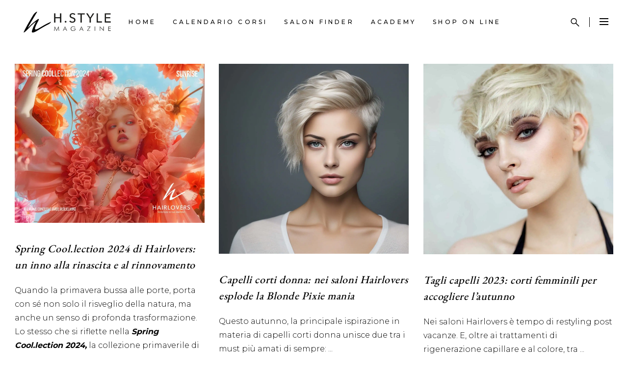

--- FILE ---
content_type: text/html; charset=UTF-8
request_url: https://hairlovers.style/tag/tendenze-capelli/
body_size: 20706
content:
<!DOCTYPE html>
<html lang="it-IT">
<head>
    
        <meta charset="UTF-8"/>
        <link rel="profile" href="https://gmpg.org/xfn/11"/>
        
                <meta name="viewport" content="width=device-width,initial-scale=1,user-scalable=yes">
        <meta name='robots' content='index, follow, max-image-preview:large, max-snippet:-1, max-video-preview:-1' />
	<style>img:is([sizes="auto" i], [sizes^="auto," i]) { contain-intrinsic-size: 3000px 1500px }</style>
	
	<!-- This site is optimized with the Yoast SEO plugin v25.8 - https://yoast.com/wordpress/plugins/seo/ -->
	<title>tendenze capelli Archives - Hairlovers Style</title>
	<link rel="canonical" href="https://hairlovers.style/tag/tendenze-capelli/" />
	<meta property="og:locale" content="it_IT" />
	<meta property="og:type" content="article" />
	<meta property="og:title" content="tendenze capelli Archives - Hairlovers Style" />
	<meta property="og:url" content="https://hairlovers.style/tag/tendenze-capelli/" />
	<meta property="og:site_name" content="Hairlovers Style" />
	<meta name="twitter:card" content="summary_large_image" />
	<script type="application/ld+json" class="yoast-schema-graph">{"@context":"https://schema.org","@graph":[{"@type":"CollectionPage","@id":"https://hairlovers.style/tag/tendenze-capelli/","url":"https://hairlovers.style/tag/tendenze-capelli/","name":"tendenze capelli Archives - Hairlovers Style","isPartOf":{"@id":"https://hairlovers.style/#website"},"primaryImageOfPage":{"@id":"https://hairlovers.style/tag/tendenze-capelli/#primaryimage"},"image":{"@id":"https://hairlovers.style/tag/tendenze-capelli/#primaryimage"},"thumbnailUrl":"https://hairlovers.style/wp-content/uploads/2024/04/spring-collection-2024.jpeg","breadcrumb":{"@id":"https://hairlovers.style/tag/tendenze-capelli/#breadcrumb"},"inLanguage":"it-IT"},{"@type":"ImageObject","inLanguage":"it-IT","@id":"https://hairlovers.style/tag/tendenze-capelli/#primaryimage","url":"https://hairlovers.style/wp-content/uploads/2024/04/spring-collection-2024.jpeg","contentUrl":"https://hairlovers.style/wp-content/uploads/2024/04/spring-collection-2024.jpeg","width":1880,"height":1576,"caption":"spring-collection-2024"},{"@type":"BreadcrumbList","@id":"https://hairlovers.style/tag/tendenze-capelli/#breadcrumb","itemListElement":[{"@type":"ListItem","position":1,"name":"Home","item":"https://hairlovers.style/"},{"@type":"ListItem","position":2,"name":"tendenze capelli"}]},{"@type":"WebSite","@id":"https://hairlovers.style/#website","url":"https://hairlovers.style/","name":"Hairlovers Style","description":"Il magazine dedicato alla bellezza e al benessere. Per chi li crea e per chi ama prendersi cura di sé.","publisher":{"@id":"https://hairlovers.style/#organization"},"potentialAction":[{"@type":"SearchAction","target":{"@type":"EntryPoint","urlTemplate":"https://hairlovers.style/?s={search_term_string}"},"query-input":{"@type":"PropertyValueSpecification","valueRequired":true,"valueName":"search_term_string"}}],"inLanguage":"it-IT"},{"@type":"Organization","@id":"https://hairlovers.style/#organization","name":"Hairlovers Style","url":"https://hairlovers.style/","logo":{"@type":"ImageObject","inLanguage":"it-IT","@id":"https://hairlovers.style/#/schema/logo/image/","url":"https://hairlovers.style/wp-content/uploads/2020/06/HSTYLE-NERO.png","contentUrl":"https://hairlovers.style/wp-content/uploads/2020/06/HSTYLE-NERO.png","width":510,"height":132,"caption":"Hairlovers Style"},"image":{"@id":"https://hairlovers.style/#/schema/logo/image/"},"sameAs":["https://www.facebook.com/hairlovers.academy","https://www.instagram.com/hairlovers.academy"]}]}</script>
	<!-- / Yoast SEO plugin. -->


<link rel='dns-prefetch' href='//cdn.iubenda.com' />
<link rel='dns-prefetch' href='//assets.juicer.io' />
<link rel='dns-prefetch' href='//www.google.com' />
<link rel='dns-prefetch' href='//maps.googleapis.com' />
<link rel='dns-prefetch' href='//fonts.googleapis.com' />
<link rel='dns-prefetch' href='//maxcdn.bootstrapcdn.com' />
<link rel="alternate" type="application/rss+xml" title="Hairlovers Style &raquo; Feed" href="https://hairlovers.style/feed/" />
<link rel="alternate" type="application/rss+xml" title="Hairlovers Style &raquo; tendenze capelli Feed del tag" href="https://hairlovers.style/tag/tendenze-capelli/feed/" />
<script type="text/javascript">
/* <![CDATA[ */
window._wpemojiSettings = {"baseUrl":"https:\/\/s.w.org\/images\/core\/emoji\/16.0.1\/72x72\/","ext":".png","svgUrl":"https:\/\/s.w.org\/images\/core\/emoji\/16.0.1\/svg\/","svgExt":".svg","source":{"concatemoji":"https:\/\/hairlovers.style\/wp-includes\/js\/wp-emoji-release.min.js?ver=6.8.3"}};
/*! This file is auto-generated */
!function(s,n){var o,i,e;function c(e){try{var t={supportTests:e,timestamp:(new Date).valueOf()};sessionStorage.setItem(o,JSON.stringify(t))}catch(e){}}function p(e,t,n){e.clearRect(0,0,e.canvas.width,e.canvas.height),e.fillText(t,0,0);var t=new Uint32Array(e.getImageData(0,0,e.canvas.width,e.canvas.height).data),a=(e.clearRect(0,0,e.canvas.width,e.canvas.height),e.fillText(n,0,0),new Uint32Array(e.getImageData(0,0,e.canvas.width,e.canvas.height).data));return t.every(function(e,t){return e===a[t]})}function u(e,t){e.clearRect(0,0,e.canvas.width,e.canvas.height),e.fillText(t,0,0);for(var n=e.getImageData(16,16,1,1),a=0;a<n.data.length;a++)if(0!==n.data[a])return!1;return!0}function f(e,t,n,a){switch(t){case"flag":return n(e,"\ud83c\udff3\ufe0f\u200d\u26a7\ufe0f","\ud83c\udff3\ufe0f\u200b\u26a7\ufe0f")?!1:!n(e,"\ud83c\udde8\ud83c\uddf6","\ud83c\udde8\u200b\ud83c\uddf6")&&!n(e,"\ud83c\udff4\udb40\udc67\udb40\udc62\udb40\udc65\udb40\udc6e\udb40\udc67\udb40\udc7f","\ud83c\udff4\u200b\udb40\udc67\u200b\udb40\udc62\u200b\udb40\udc65\u200b\udb40\udc6e\u200b\udb40\udc67\u200b\udb40\udc7f");case"emoji":return!a(e,"\ud83e\udedf")}return!1}function g(e,t,n,a){var r="undefined"!=typeof WorkerGlobalScope&&self instanceof WorkerGlobalScope?new OffscreenCanvas(300,150):s.createElement("canvas"),o=r.getContext("2d",{willReadFrequently:!0}),i=(o.textBaseline="top",o.font="600 32px Arial",{});return e.forEach(function(e){i[e]=t(o,e,n,a)}),i}function t(e){var t=s.createElement("script");t.src=e,t.defer=!0,s.head.appendChild(t)}"undefined"!=typeof Promise&&(o="wpEmojiSettingsSupports",i=["flag","emoji"],n.supports={everything:!0,everythingExceptFlag:!0},e=new Promise(function(e){s.addEventListener("DOMContentLoaded",e,{once:!0})}),new Promise(function(t){var n=function(){try{var e=JSON.parse(sessionStorage.getItem(o));if("object"==typeof e&&"number"==typeof e.timestamp&&(new Date).valueOf()<e.timestamp+604800&&"object"==typeof e.supportTests)return e.supportTests}catch(e){}return null}();if(!n){if("undefined"!=typeof Worker&&"undefined"!=typeof OffscreenCanvas&&"undefined"!=typeof URL&&URL.createObjectURL&&"undefined"!=typeof Blob)try{var e="postMessage("+g.toString()+"("+[JSON.stringify(i),f.toString(),p.toString(),u.toString()].join(",")+"));",a=new Blob([e],{type:"text/javascript"}),r=new Worker(URL.createObjectURL(a),{name:"wpTestEmojiSupports"});return void(r.onmessage=function(e){c(n=e.data),r.terminate(),t(n)})}catch(e){}c(n=g(i,f,p,u))}t(n)}).then(function(e){for(var t in e)n.supports[t]=e[t],n.supports.everything=n.supports.everything&&n.supports[t],"flag"!==t&&(n.supports.everythingExceptFlag=n.supports.everythingExceptFlag&&n.supports[t]);n.supports.everythingExceptFlag=n.supports.everythingExceptFlag&&!n.supports.flag,n.DOMReady=!1,n.readyCallback=function(){n.DOMReady=!0}}).then(function(){return e}).then(function(){var e;n.supports.everything||(n.readyCallback(),(e=n.source||{}).concatemoji?t(e.concatemoji):e.wpemoji&&e.twemoji&&(t(e.twemoji),t(e.wpemoji)))}))}((window,document),window._wpemojiSettings);
/* ]]> */
</script>
<link rel='stylesheet' id='juicerstyle-css' href='//assets.juicer.io/embed.css?ver=6.8.3' type='text/css' media='all' />
<link rel='stylesheet' id='mec-select2-style-css' href='https://hairlovers.style/wp-content/plugins/modern-events-calendar/assets/packages/select2/select2.min.css?ver=6.2.0' type='text/css' media='all' />
<link rel='stylesheet' id='mec-font-icons-css' href='https://hairlovers.style/wp-content/plugins/modern-events-calendar/assets/css/iconfonts.css?ver=6.8.3' type='text/css' media='all' />
<link rel='stylesheet' id='mec-frontend-style-css' href='https://hairlovers.style/wp-content/plugins/modern-events-calendar/assets/css/frontend.min.css?ver=6.2.0' type='text/css' media='all' />
<link rel='stylesheet' id='mec-tooltip-style-css' href='https://hairlovers.style/wp-content/plugins/modern-events-calendar/assets/packages/tooltip/tooltip.css?ver=6.8.3' type='text/css' media='all' />
<link rel='stylesheet' id='mec-tooltip-shadow-style-css' href='https://hairlovers.style/wp-content/plugins/modern-events-calendar/assets/packages/tooltip/tooltipster-sideTip-shadow.min.css?ver=6.8.3' type='text/css' media='all' />
<link rel='stylesheet' id='featherlight-css' href='https://hairlovers.style/wp-content/plugins/modern-events-calendar/assets/packages/featherlight/featherlight.css?ver=6.8.3' type='text/css' media='all' />
<link rel='stylesheet' id='mec-google-fonts-css' href='//fonts.googleapis.com/css?family=Montserrat%3A400%2C700%7CRoboto%3A100%2C300%2C400%2C700&#038;ver=6.8.3' type='text/css' media='all' />
<link rel='stylesheet' id='mec-custom-google-font-css' href='https://fonts.googleapis.com/css?family=%7CMontserrat%3A%2C+%2C+&#038;subset=latin%2Clatin-ext' type='text/css' media='all' />
<link rel='stylesheet' id='mec-lity-style-css' href='https://hairlovers.style/wp-content/plugins/modern-events-calendar/assets/packages/lity/lity.min.css?ver=6.8.3' type='text/css' media='all' />
<link rel='stylesheet' id='mec-general-calendar-style-css' href='https://hairlovers.style/wp-content/plugins/modern-events-calendar/assets/css/mec-general-calendar.css?ver=6.8.3' type='text/css' media='all' />
<link rel='stylesheet' id='sbi_styles-css' href='https://hairlovers.style/wp-content/plugins/instagram-feed/css/sbi-styles.min.css?ver=6.7.0' type='text/css' media='all' />
<style id='wp-emoji-styles-inline-css' type='text/css'>

	img.wp-smiley, img.emoji {
		display: inline !important;
		border: none !important;
		box-shadow: none !important;
		height: 1em !important;
		width: 1em !important;
		margin: 0 0.07em !important;
		vertical-align: -0.1em !important;
		background: none !important;
		padding: 0 !important;
	}
</style>
<link rel='stylesheet' id='wp-block-library-css' href='https://hairlovers.style/wp-includes/css/dist/block-library/style.min.css?ver=6.8.3' type='text/css' media='all' />
<style id='classic-theme-styles-inline-css' type='text/css'>
/*! This file is auto-generated */
.wp-block-button__link{color:#fff;background-color:#32373c;border-radius:9999px;box-shadow:none;text-decoration:none;padding:calc(.667em + 2px) calc(1.333em + 2px);font-size:1.125em}.wp-block-file__button{background:#32373c;color:#fff;text-decoration:none}
</style>
<link rel='stylesheet' id='wc-blocks-vendors-style-css' href='https://hairlovers.style/wp-content/plugins/woocommerce/packages/woocommerce-blocks/build/wc-blocks-vendors-style.css?ver=6.3.3' type='text/css' media='all' />
<link rel='stylesheet' id='wc-blocks-style-css' href='https://hairlovers.style/wp-content/plugins/woocommerce/packages/woocommerce-blocks/build/wc-blocks-style.css?ver=6.3.3' type='text/css' media='all' />
<style id='global-styles-inline-css' type='text/css'>
:root{--wp--preset--aspect-ratio--square: 1;--wp--preset--aspect-ratio--4-3: 4/3;--wp--preset--aspect-ratio--3-4: 3/4;--wp--preset--aspect-ratio--3-2: 3/2;--wp--preset--aspect-ratio--2-3: 2/3;--wp--preset--aspect-ratio--16-9: 16/9;--wp--preset--aspect-ratio--9-16: 9/16;--wp--preset--color--black: #000000;--wp--preset--color--cyan-bluish-gray: #abb8c3;--wp--preset--color--white: #ffffff;--wp--preset--color--pale-pink: #f78da7;--wp--preset--color--vivid-red: #cf2e2e;--wp--preset--color--luminous-vivid-orange: #ff6900;--wp--preset--color--luminous-vivid-amber: #fcb900;--wp--preset--color--light-green-cyan: #7bdcb5;--wp--preset--color--vivid-green-cyan: #00d084;--wp--preset--color--pale-cyan-blue: #8ed1fc;--wp--preset--color--vivid-cyan-blue: #0693e3;--wp--preset--color--vivid-purple: #9b51e0;--wp--preset--gradient--vivid-cyan-blue-to-vivid-purple: linear-gradient(135deg,rgba(6,147,227,1) 0%,rgb(155,81,224) 100%);--wp--preset--gradient--light-green-cyan-to-vivid-green-cyan: linear-gradient(135deg,rgb(122,220,180) 0%,rgb(0,208,130) 100%);--wp--preset--gradient--luminous-vivid-amber-to-luminous-vivid-orange: linear-gradient(135deg,rgba(252,185,0,1) 0%,rgba(255,105,0,1) 100%);--wp--preset--gradient--luminous-vivid-orange-to-vivid-red: linear-gradient(135deg,rgba(255,105,0,1) 0%,rgb(207,46,46) 100%);--wp--preset--gradient--very-light-gray-to-cyan-bluish-gray: linear-gradient(135deg,rgb(238,238,238) 0%,rgb(169,184,195) 100%);--wp--preset--gradient--cool-to-warm-spectrum: linear-gradient(135deg,rgb(74,234,220) 0%,rgb(151,120,209) 20%,rgb(207,42,186) 40%,rgb(238,44,130) 60%,rgb(251,105,98) 80%,rgb(254,248,76) 100%);--wp--preset--gradient--blush-light-purple: linear-gradient(135deg,rgb(255,206,236) 0%,rgb(152,150,240) 100%);--wp--preset--gradient--blush-bordeaux: linear-gradient(135deg,rgb(254,205,165) 0%,rgb(254,45,45) 50%,rgb(107,0,62) 100%);--wp--preset--gradient--luminous-dusk: linear-gradient(135deg,rgb(255,203,112) 0%,rgb(199,81,192) 50%,rgb(65,88,208) 100%);--wp--preset--gradient--pale-ocean: linear-gradient(135deg,rgb(255,245,203) 0%,rgb(182,227,212) 50%,rgb(51,167,181) 100%);--wp--preset--gradient--electric-grass: linear-gradient(135deg,rgb(202,248,128) 0%,rgb(113,206,126) 100%);--wp--preset--gradient--midnight: linear-gradient(135deg,rgb(2,3,129) 0%,rgb(40,116,252) 100%);--wp--preset--font-size--small: 13px;--wp--preset--font-size--medium: 20px;--wp--preset--font-size--large: 36px;--wp--preset--font-size--x-large: 42px;--wp--preset--spacing--20: 0.44rem;--wp--preset--spacing--30: 0.67rem;--wp--preset--spacing--40: 1rem;--wp--preset--spacing--50: 1.5rem;--wp--preset--spacing--60: 2.25rem;--wp--preset--spacing--70: 3.38rem;--wp--preset--spacing--80: 5.06rem;--wp--preset--shadow--natural: 6px 6px 9px rgba(0, 0, 0, 0.2);--wp--preset--shadow--deep: 12px 12px 50px rgba(0, 0, 0, 0.4);--wp--preset--shadow--sharp: 6px 6px 0px rgba(0, 0, 0, 0.2);--wp--preset--shadow--outlined: 6px 6px 0px -3px rgba(255, 255, 255, 1), 6px 6px rgba(0, 0, 0, 1);--wp--preset--shadow--crisp: 6px 6px 0px rgba(0, 0, 0, 1);}:where(.is-layout-flex){gap: 0.5em;}:where(.is-layout-grid){gap: 0.5em;}body .is-layout-flex{display: flex;}.is-layout-flex{flex-wrap: wrap;align-items: center;}.is-layout-flex > :is(*, div){margin: 0;}body .is-layout-grid{display: grid;}.is-layout-grid > :is(*, div){margin: 0;}:where(.wp-block-columns.is-layout-flex){gap: 2em;}:where(.wp-block-columns.is-layout-grid){gap: 2em;}:where(.wp-block-post-template.is-layout-flex){gap: 1.25em;}:where(.wp-block-post-template.is-layout-grid){gap: 1.25em;}.has-black-color{color: var(--wp--preset--color--black) !important;}.has-cyan-bluish-gray-color{color: var(--wp--preset--color--cyan-bluish-gray) !important;}.has-white-color{color: var(--wp--preset--color--white) !important;}.has-pale-pink-color{color: var(--wp--preset--color--pale-pink) !important;}.has-vivid-red-color{color: var(--wp--preset--color--vivid-red) !important;}.has-luminous-vivid-orange-color{color: var(--wp--preset--color--luminous-vivid-orange) !important;}.has-luminous-vivid-amber-color{color: var(--wp--preset--color--luminous-vivid-amber) !important;}.has-light-green-cyan-color{color: var(--wp--preset--color--light-green-cyan) !important;}.has-vivid-green-cyan-color{color: var(--wp--preset--color--vivid-green-cyan) !important;}.has-pale-cyan-blue-color{color: var(--wp--preset--color--pale-cyan-blue) !important;}.has-vivid-cyan-blue-color{color: var(--wp--preset--color--vivid-cyan-blue) !important;}.has-vivid-purple-color{color: var(--wp--preset--color--vivid-purple) !important;}.has-black-background-color{background-color: var(--wp--preset--color--black) !important;}.has-cyan-bluish-gray-background-color{background-color: var(--wp--preset--color--cyan-bluish-gray) !important;}.has-white-background-color{background-color: var(--wp--preset--color--white) !important;}.has-pale-pink-background-color{background-color: var(--wp--preset--color--pale-pink) !important;}.has-vivid-red-background-color{background-color: var(--wp--preset--color--vivid-red) !important;}.has-luminous-vivid-orange-background-color{background-color: var(--wp--preset--color--luminous-vivid-orange) !important;}.has-luminous-vivid-amber-background-color{background-color: var(--wp--preset--color--luminous-vivid-amber) !important;}.has-light-green-cyan-background-color{background-color: var(--wp--preset--color--light-green-cyan) !important;}.has-vivid-green-cyan-background-color{background-color: var(--wp--preset--color--vivid-green-cyan) !important;}.has-pale-cyan-blue-background-color{background-color: var(--wp--preset--color--pale-cyan-blue) !important;}.has-vivid-cyan-blue-background-color{background-color: var(--wp--preset--color--vivid-cyan-blue) !important;}.has-vivid-purple-background-color{background-color: var(--wp--preset--color--vivid-purple) !important;}.has-black-border-color{border-color: var(--wp--preset--color--black) !important;}.has-cyan-bluish-gray-border-color{border-color: var(--wp--preset--color--cyan-bluish-gray) !important;}.has-white-border-color{border-color: var(--wp--preset--color--white) !important;}.has-pale-pink-border-color{border-color: var(--wp--preset--color--pale-pink) !important;}.has-vivid-red-border-color{border-color: var(--wp--preset--color--vivid-red) !important;}.has-luminous-vivid-orange-border-color{border-color: var(--wp--preset--color--luminous-vivid-orange) !important;}.has-luminous-vivid-amber-border-color{border-color: var(--wp--preset--color--luminous-vivid-amber) !important;}.has-light-green-cyan-border-color{border-color: var(--wp--preset--color--light-green-cyan) !important;}.has-vivid-green-cyan-border-color{border-color: var(--wp--preset--color--vivid-green-cyan) !important;}.has-pale-cyan-blue-border-color{border-color: var(--wp--preset--color--pale-cyan-blue) !important;}.has-vivid-cyan-blue-border-color{border-color: var(--wp--preset--color--vivid-cyan-blue) !important;}.has-vivid-purple-border-color{border-color: var(--wp--preset--color--vivid-purple) !important;}.has-vivid-cyan-blue-to-vivid-purple-gradient-background{background: var(--wp--preset--gradient--vivid-cyan-blue-to-vivid-purple) !important;}.has-light-green-cyan-to-vivid-green-cyan-gradient-background{background: var(--wp--preset--gradient--light-green-cyan-to-vivid-green-cyan) !important;}.has-luminous-vivid-amber-to-luminous-vivid-orange-gradient-background{background: var(--wp--preset--gradient--luminous-vivid-amber-to-luminous-vivid-orange) !important;}.has-luminous-vivid-orange-to-vivid-red-gradient-background{background: var(--wp--preset--gradient--luminous-vivid-orange-to-vivid-red) !important;}.has-very-light-gray-to-cyan-bluish-gray-gradient-background{background: var(--wp--preset--gradient--very-light-gray-to-cyan-bluish-gray) !important;}.has-cool-to-warm-spectrum-gradient-background{background: var(--wp--preset--gradient--cool-to-warm-spectrum) !important;}.has-blush-light-purple-gradient-background{background: var(--wp--preset--gradient--blush-light-purple) !important;}.has-blush-bordeaux-gradient-background{background: var(--wp--preset--gradient--blush-bordeaux) !important;}.has-luminous-dusk-gradient-background{background: var(--wp--preset--gradient--luminous-dusk) !important;}.has-pale-ocean-gradient-background{background: var(--wp--preset--gradient--pale-ocean) !important;}.has-electric-grass-gradient-background{background: var(--wp--preset--gradient--electric-grass) !important;}.has-midnight-gradient-background{background: var(--wp--preset--gradient--midnight) !important;}.has-small-font-size{font-size: var(--wp--preset--font-size--small) !important;}.has-medium-font-size{font-size: var(--wp--preset--font-size--medium) !important;}.has-large-font-size{font-size: var(--wp--preset--font-size--large) !important;}.has-x-large-font-size{font-size: var(--wp--preset--font-size--x-large) !important;}
:where(.wp-block-post-template.is-layout-flex){gap: 1.25em;}:where(.wp-block-post-template.is-layout-grid){gap: 1.25em;}
:where(.wp-block-columns.is-layout-flex){gap: 2em;}:where(.wp-block-columns.is-layout-grid){gap: 2em;}
:root :where(.wp-block-pullquote){font-size: 1.5em;line-height: 1.6;}
</style>
<link rel='stylesheet' id='agile-store-locator-init-css' href='https://hairlovers.style/wp-content/plugins/agile-store-locator/public/css/init.css?ver=4.8.32' type='text/css' media='all' />
<link rel='stylesheet' id='contact-form-7-css' href='https://hairlovers.style/wp-content/plugins/contact-form-7/includes/css/styles.css?ver=5.3.2' type='text/css' media='all' />
<link rel='stylesheet' id='quiz-maker-css' href='https://hairlovers.style/wp-content/plugins/quiz-maker/public/css/quiz-maker-public.css?ver=21.7.5' type='text/css' media='all' />
<link rel='stylesheet' id='rs-plugin-settings-css' href='https://hairlovers.style/wp-content/plugins/revslider/public/assets/css/rs6.css?ver=6.1.5' type='text/css' media='all' />
<style id='rs-plugin-settings-inline-css' type='text/css'>
#rs-demo-id {}
</style>
<style id='woocommerce-inline-inline-css' type='text/css'>
.woocommerce form .form-row .required { visibility: visible; }
</style>
<link rel='stylesheet' id='cff-css' href='https://hairlovers.style/wp-content/plugins/custom-facebook-feed/assets/css/cff-style.min.css?ver=4.2.6' type='text/css' media='all' />
<link rel='stylesheet' id='sb-font-awesome-css' href='https://maxcdn.bootstrapcdn.com/font-awesome/4.7.0/css/font-awesome.min.css?ver=6.8.3' type='text/css' media='all' />
<link rel='stylesheet' id='curly-mkdf-default-style-css' href='https://hairlovers.style/wp-content/themes/curly/style.css?ver=6.8.3' type='text/css' media='all' />
<link rel='stylesheet' id='curly-mkdf-modules-css' href='https://hairlovers.style/wp-content/themes/curly/assets/css/modules.min.css?ver=6.8.3' type='text/css' media='all' />
<link rel='stylesheet' id='curly-mkdf-font_awesome-css' href='https://hairlovers.style/wp-content/themes/curly/assets/css/font-awesome/css/font-awesome.min.css?ver=6.8.3' type='text/css' media='all' />
<link rel='stylesheet' id='mediaelement-css' href='https://hairlovers.style/wp-includes/js/mediaelement/mediaelementplayer-legacy.min.css?ver=4.2.17' type='text/css' media='all' />
<link rel='stylesheet' id='wp-mediaelement-css' href='https://hairlovers.style/wp-includes/js/mediaelement/wp-mediaelement.min.css?ver=6.8.3' type='text/css' media='all' />
<link rel='stylesheet' id='curly-mkdf-woo-css' href='https://hairlovers.style/wp-content/themes/curly/assets/css/woocommerce.min.css?ver=6.8.3' type='text/css' media='all' />
<style id='curly-mkdf-woo-inline-css' type='text/css'>
.mkdf-smooth-transition-loader { background-color: #0a0a0a;}
</style>
<link rel='stylesheet' id='curly-business-style-css' href='https://hairlovers.style/wp-content/plugins/curly-business/assets/css/business.min.css?ver=6.8.3' type='text/css' media='all' />
<link rel='stylesheet' id='curly-business-responsive-style-css' href='https://hairlovers.style/wp-content/plugins/curly-business/assets/css/business-responsive.min.css?ver=6.8.3' type='text/css' media='all' />
<link rel='stylesheet' id='curly-mkdf-woo-responsive-css' href='https://hairlovers.style/wp-content/themes/curly/assets/css/woocommerce-responsive.min.css?ver=6.8.3' type='text/css' media='all' />
<link rel='stylesheet' id='curly-mkdf-style-dynamic-css' href='https://hairlovers.style/wp-content/themes/curly/assets/css/style_dynamic.css?ver=1641228989' type='text/css' media='all' />
<link rel='stylesheet' id='curly-mkdf-modules-responsive-css' href='https://hairlovers.style/wp-content/themes/curly/assets/css/modules-responsive.min.css?ver=6.8.3' type='text/css' media='all' />
<link rel='stylesheet' id='curly-mkdf-style-dynamic-responsive-css' href='https://hairlovers.style/wp-content/themes/curly/assets/css/style_dynamic_responsive.css?ver=1641228989' type='text/css' media='all' />
<link rel='stylesheet' id='curly-mkdf-google-fonts-css' href='https://fonts.googleapis.com/css?family=Montserrat%3A300%2C500%2C700%7CEB+Garamond%3A300%2C500%2C700&#038;subset=latin-ext&#038;ver=1.0.0' type='text/css' media='all' />
<link rel='stylesheet' id='curly-core-dashboard-style-css' href='https://hairlovers.style/wp-content/plugins/curly-core/core-dashboard/assets/css/core-dashboard.min.css?ver=6.8.3' type='text/css' media='all' />
<!--[if lt IE 9]>
<link rel='stylesheet' id='vc_lte_ie9-css' href='https://hairlovers.style/wp-content/plugins/js_composer/assets/css/vc_lte_ie9.min.css?ver=6.0.5' type='text/css' media='screen' />
<![endif]-->

<script  type="text/javascript" class=" _iub_cs_skip" type="text/javascript" id="iubenda-head-inline-scripts-0">
/* <![CDATA[ */

var _iub = _iub || [];
_iub.csConfiguration = {"applyGdprForCH":false,"askConsentAtCookiePolicyUpdate":true,"countryDetection":true,"enableFadp":true,"enableLgpd":true,"enableUspr":true,"floatingPreferencesButtonDisplay":"bottom-right","gdprAppliesGlobally":false,"lgpdAppliesGlobally":false,"perPurposeConsent":true,"siteId":3326061,"whitelabel":false,"cookiePolicyId":99203620,"lang":"it", "banner":{ "acceptButtonDisplay":true,"closeButtonDisplay":false,"customizeButtonDisplay":true,"explicitWithdrawal":true,"listPurposes":true,"position":"float-top-center","rejectButtonDisplay":true }};
/* ]]> */
</script>
<script  type="text/javascript" class=" _iub_cs_skip" type="text/javascript" src="//cdn.iubenda.com/cs/gpp/stable/stub.js?ver=3.12.1" id="iubenda-head-scripts-1-js"></script>
<script  type="text/javascript" charset="UTF-8" async="" class=" _iub_cs_skip" type="text/javascript" src="//cdn.iubenda.com/cs/stable/iubenda_cs.js?ver=3.12.1" id="iubenda-head-scripts-2-js"></script>
<script type="text/javascript" src="https://hairlovers.style/wp-includes/js/jquery/jquery.min.js?ver=3.7.1" id="jquery-core-js"></script>
<script type="text/javascript" src="https://hairlovers.style/wp-includes/js/jquery/jquery-migrate.min.js?ver=3.4.1" id="jquery-migrate-js"></script>
<script type="text/javascript" src="//assets.juicer.io/embed-no-jquery.js?ver=6.8.3" id="juicerembed-js"></script>
<script type="text/javascript" src="https://hairlovers.style/wp-content/plugins/modern-events-calendar/assets/js/mec-general-calendar.js?ver=6.2.0" id="mec-general-calendar-script-js"></script>
<script type="text/javascript" id="mec-frontend-script-js-extra">
/* <![CDATA[ */
var mecdata = {"day":"giorno","days":"giorni","hour":"ora","hours":"ore","minute":"minuto","minutes":"minuti","second":"secondo","seconds":"secondi","elementor_edit_mode":"no","recapcha_key":"","ajax_url":"https:\/\/hairlovers.style\/wp-admin\/admin-ajax.php","fes_nonce":"f3efe01aa4","current_year":"2026","current_month":"01","datepicker_format":"dd-mm-yy&d-m-Y"};
/* ]]> */
</script>
<script type="text/javascript" src="https://hairlovers.style/wp-content/plugins/modern-events-calendar/assets/js/frontend.js?ver=6.2.0" id="mec-frontend-script-js"></script>
<script type="text/javascript" src="https://hairlovers.style/wp-content/plugins/modern-events-calendar/assets/js/events.js?ver=6.2.0" id="mec-events-script-js"></script>
<script type="text/javascript" src="https://hairlovers.style/wp-content/plugins/revslider/public/assets/js/revolution.tools.min.js?ver=6.0" id="tp-tools-js"></script>
<script type="text/javascript" src="https://hairlovers.style/wp-content/plugins/revslider/public/assets/js/rs6.min.js?ver=6.1.5" id="revmin-js"></script>
<script type="text/javascript" src="https://hairlovers.style/wp-content/plugins/woocommerce/assets/js/jquery-blockui/jquery.blockUI.min.js?ver=2.7.0-wc.6.0.1" id="jquery-blockui-js"></script>
<script type="text/javascript" id="wc-add-to-cart-js-extra">
/* <![CDATA[ */
var wc_add_to_cart_params = {"ajax_url":"\/wp-admin\/admin-ajax.php","wc_ajax_url":"\/?wc-ajax=%%endpoint%%","i18n_view_cart":"View cart","cart_url":"https:\/\/hairlovers.style","is_cart":"","cart_redirect_after_add":"no"};
/* ]]> */
</script>
<script type="text/javascript" src="https://hairlovers.style/wp-content/plugins/woocommerce/assets/js/frontend/add-to-cart.min.js?ver=6.0.1" id="wc-add-to-cart-js"></script>
<script type="text/javascript" src="https://hairlovers.style/wp-content/plugins/js_composer/assets/js/vendors/woocommerce-add-to-cart.js?ver=6.0.5" id="vc_woocommerce-add-to-cart-js-js"></script>
<link rel="https://api.w.org/" href="https://hairlovers.style/wp-json/" /><link rel="alternate" title="JSON" type="application/json" href="https://hairlovers.style/wp-json/wp/v2/tags/391" /><link rel="EditURI" type="application/rsd+xml" title="RSD" href="https://hairlovers.style/xmlrpc.php?rsd" />
<meta name="generator" content="WordPress 6.8.3" />
<meta name="generator" content="WooCommerce 6.0.1" />
	<noscript><style>.woocommerce-product-gallery{ opacity: 1 !important; }</style></noscript>
	
<!-- Meta Pixel Code -->
<script type='text/javascript'>
!function(f,b,e,v,n,t,s){if(f.fbq)return;n=f.fbq=function(){n.callMethod?
n.callMethod.apply(n,arguments):n.queue.push(arguments)};if(!f._fbq)f._fbq=n;
n.push=n;n.loaded=!0;n.version='2.0';n.queue=[];t=b.createElement(e);t.async=!0;
t.src=v;s=b.getElementsByTagName(e)[0];s.parentNode.insertBefore(t,s)}(window,
document,'script','https://connect.facebook.net/en_US/fbevents.js?v=next');
</script>
<!-- End Meta Pixel Code -->

      <script type='text/javascript'>
        var url = window.location.origin + '?ob=open-bridge';
        fbq('set', 'openbridge', '215036173429741', url);
      </script>
    <script type='text/javascript'>fbq('init', '215036173429741', {}, {
    "agent": "wordpress-6.8.3-3.0.13"
})</script><script type='text/javascript'>
    fbq('track', 'PageView', []);
  </script>
<!-- Meta Pixel Code -->
<noscript>
<img height="1" width="1" style="display:none" alt="fbpx"
src="https://www.facebook.com/tr?id=215036173429741&ev=PageView&noscript=1" />
</noscript>
<!-- End Meta Pixel Code -->
<meta name="generator" content="Powered by WPBakery Page Builder - drag and drop page builder for WordPress."/>
<meta name="generator" content="Powered by Slider Revolution 6.1.5 - responsive, Mobile-Friendly Slider Plugin for WordPress with comfortable drag and drop interface." />
<!-- Global site tag (gtag.js) - Google Analytics -->
<script async src="https://www.googletagmanager.com/gtag/js?id=UA-174099124-1"></script>
<script>
  window.dataLayer = window.dataLayer || [];
  function gtag(){dataLayer.push(arguments);}
  gtag('js', new Date());

  gtag('config', 'UA-174099124-1');
</script>

<!-- Google Tag Manager -->
<script>(function(w,d,s,l,i){w[l]=w[l]||[];w[l].push({'gtm.start':
new Date().getTime(),event:'gtm.js'});var f=d.getElementsByTagName(s)[0],
j=d.createElement(s),dl=l!='dataLayer'?'&l='+l:'';j.async=true;j.src=
'https://www.googletagmanager.com/gtm.js?id='+i+dl;f.parentNode.insertBefore(j,f);
})(window,document,'script','dataLayer','GTM-TX27D59');</script>
<!-- End Google Tag Manager -->

<meta name="facebook-domain-verification" content="nwh324qxvimhho9919vyfejktce8uk" />

<meta name="p:domain_verify" content="2901507d8e92c02e7f3a4275990605af"/>


<!-- Global site tag (gtag.js) - Google Analytics -->
<script async src="https://www.googletagmanager.com/gtag/js?id=G-6SC1E9FGHH"></script>
<script>
  window.dataLayer = window.dataLayer || [];
  function gtag(){dataLayer.push(arguments);}
  gtag('js', new Date());

  gtag('config', 'G-6SC1E9FGHH');
</script>

<!-- Global site tag (gtag.js) - Google Analytics -->
<script async src="https://www.googletagmanager.com/gtag/js?id=G-45NS2DEQBE"></script>
<script>
  window.dataLayer = window.dataLayer || [];
  function gtag(){dataLayer.push(arguments);}
  gtag('js', new Date());

  gtag('config', 'G-45NS2DEQBE');
</script><link rel="icon" href="https://hairlovers.style/wp-content/uploads/2020/06/cropped-Hairlovers-logO-BIANCO-32x32.png" sizes="32x32" />
<link rel="icon" href="https://hairlovers.style/wp-content/uploads/2020/06/cropped-Hairlovers-logO-BIANCO-192x192.png" sizes="192x192" />
<link rel="apple-touch-icon" href="https://hairlovers.style/wp-content/uploads/2020/06/cropped-Hairlovers-logO-BIANCO-180x180.png" />
<meta name="msapplication-TileImage" content="https://hairlovers.style/wp-content/uploads/2020/06/cropped-Hairlovers-logO-BIANCO-270x270.png" />
<script type="text/javascript">function setREVStartSize(t){try{var h,e=document.getElementById(t.c).parentNode.offsetWidth;if(e=0===e||isNaN(e)?window.innerWidth:e,t.tabw=void 0===t.tabw?0:parseInt(t.tabw),t.thumbw=void 0===t.thumbw?0:parseInt(t.thumbw),t.tabh=void 0===t.tabh?0:parseInt(t.tabh),t.thumbh=void 0===t.thumbh?0:parseInt(t.thumbh),t.tabhide=void 0===t.tabhide?0:parseInt(t.tabhide),t.thumbhide=void 0===t.thumbhide?0:parseInt(t.thumbhide),t.mh=void 0===t.mh||""==t.mh||"auto"===t.mh?0:parseInt(t.mh,0),"fullscreen"===t.layout||"fullscreen"===t.l)h=Math.max(t.mh,window.innerHeight);else{for(var i in t.gw=Array.isArray(t.gw)?t.gw:[t.gw],t.rl)void 0!==t.gw[i]&&0!==t.gw[i]||(t.gw[i]=t.gw[i-1]);for(var i in t.gh=void 0===t.el||""===t.el||Array.isArray(t.el)&&0==t.el.length?t.gh:t.el,t.gh=Array.isArray(t.gh)?t.gh:[t.gh],t.rl)void 0!==t.gh[i]&&0!==t.gh[i]||(t.gh[i]=t.gh[i-1]);var r,a=new Array(t.rl.length),n=0;for(var i in t.tabw=t.tabhide>=e?0:t.tabw,t.thumbw=t.thumbhide>=e?0:t.thumbw,t.tabh=t.tabhide>=e?0:t.tabh,t.thumbh=t.thumbhide>=e?0:t.thumbh,t.rl)a[i]=t.rl[i]<window.innerWidth?0:t.rl[i];for(var i in r=a[0],a)r>a[i]&&0<a[i]&&(r=a[i],n=i);var d=e>t.gw[n]+t.tabw+t.thumbw?1:(e-(t.tabw+t.thumbw))/t.gw[n];h=t.gh[n]*d+(t.tabh+t.thumbh)}void 0===window.rs_init_css&&(window.rs_init_css=document.head.appendChild(document.createElement("style"))),document.getElementById(t.c).height=h,window.rs_init_css.innerHTML+="#"+t.c+"_wrapper { height: "+h+"px }"}catch(t){console.log("Failure at Presize of Slider:"+t)}};</script>
		<style type="text/css" id="wp-custom-css">
			#asl-storelocator.asl-p-cont.asl-bg-9 .Num_of_store {
    background: #282828 none repeat scroll 0 0!important;
    color: #ffffff;
    font-size: 15px!important;
    font-weight: 400!important;
    text-transform: uppercase!important;
    text-align: center;
    left: 0;
    margin: 0;
    padding: 7px;
    position: absolute;
    top: 0;
    width: 99%;
    z-index: 999;
}
#asl-storelocator.asl-p-cont.asl-template-0 .panel-inner .p-area .glyphicon, #asl-storelocator.asl-p-cont.asl-template-0 .panel-inner .p-area {
    font-size: 12px!important;
    font-weight: 400!important;
    line-height: 1.3em!important;
    margin-bottom: 6px!important;
    text-transform: uppercase!important;
}
body #asl-storelocator.asl-p-cont.container.storelocator-main .item a {
    color: #c59d5f!important;
    font-size: 12px!important;
    font-weight:600!important;
}
#asl-storelocator.asl-p-cont.asl-bg-9 .p-title {
    color: #333!important;
    text-transform: uppercase!important;
    font-size: 16px!important;
  
    font-weight: 600!important;
}
#asl-storelocator.asl-p-cont.asl-bg-9 .panel-cont button {
    background-color: #333!important;
}
#asl-storelocator.asl-p-cont.asl-bg-9 .search_filter > p:first-child {
    color: #c59d5f!important;
    font-size: 14px!important;
    font-weight: 400!important;
    margin-bottom: 5px!important;
    padding: 0!important;
    text-transform: uppercase!important;
}
#asl-storelocator.asl-p-cont .Filter_section {
    background: #fff !important;
} 
input#GridSearchFilter {
    display: none;
}
.vc_btn3.vc_btn3-color-orange, .vc_btn3.vc_btn3-color-orange.vc_btn3-style-flat {
    color: #fff;
    background-color: #c59d5f;
}
h4 {
       font-weight: 400!important;
    text-transform: none!important;
	font-size: 22x!important;
    
}
.mkdf-blog-holder.mkdf-blog-masonry article .mkdf-post-info-top {
    margin-bottom: 3px;
    display: none;
}
.mkdf-blog-holder.mkdf-blog-masonry article .mkdf-post-read-more-button {
    margin-top: 26px;
    display: none;
}
footer .widget .mkdf-widget-title-holder .mkdf-widget-title {
    color: #fff;
    margin-bottom: 18px;
    margin-top: 0;
    font-size: 20px!important;
    font-weight: 700!important;
    font-family: Montserrat;
    font-style: normal;
    text-transform: uppercase!important;
}
.mkdf-blog-holder article .mkdf-post-title {
    margin: 0;
    font-size: 30px!important;
  
}
.mkdf-post-info-date.entry-date.published.updated {
    display: none;
}
.mkdf-post-info-author {
    display: none!important;
}
.mkdf-blog-single-navigation-share .mkdf-title {
    color: inherit;
    margin-bottom: 6px;
    font-size: 15px!important;
}
.vc_gitem-post-data.vc_gitem-post-data-source-post_categories.vc_grid-filter.vc_clearfix.vc_grid-filter-.vc_grid-filter-size-xs.vc_grid-filter-center.vc_grid-filter-color-black {
    display: block!important;
}
.mkdf-blog-single-navigation-share .mkdf-title {
    color: inherit;
    margin-bottom: 6px;
    font-size: 15px!important;
    display: none;
}
.mkdf-blog-single-navigation-share .mkdf-label {
    color: inherit;
    display: none;
}
	.mkdf-blog-holder article .mkdf-post-title {
    margin: 0;
    font-size: 22px!important;
}
#asl-storelocator.asl-p-cont .infoBox > img.style_2_x {  border-radius: 50%;  margin-right: 8px !important;  margin-top: 8px !important;  padding: 3px;  right: -18px;  top: -6px;  width: auto;}
#asl-storelocator.asl-p-cont #style_0.infoWindow {  border-radius: 5px 5px 0 0;  overflow: hidden;  padding: 0;}
#asl-storelocator.asl-p-cont #style_0.infoWindow h3 {  display: block;  float: none;  font-size: 10px;  margin: 5px 0 0 !important;  max-width: none;  padding-bottom: 10px!important;  padding-left: 10px;  padding-top: 10px!important; background-color:#000!important; width: auto;}
#asl-storelocator.asl-p-cont #style_0.infoWindow .infowindowContent {  padding: 30px 10px 5px!important;}
#asl-storelocator.asl-p-cont #style_0.infoWindow .asl-buttons {  padding-top: 25px!important;;  text-align: center;}
#asl-storelocator.asl-p-cont #style_0.infoWindow a.action {  border-radius: 0!important;  float: none!important;  font-size: 10px!important; background-color:#000!important;  margin: 0 !important;  width: 33.33%!important;}
#asl-storelocator.asl-p-cont #style_0.infoWindow .storelocator-main .action.directions {  border-radius: 0;  float: left;  font-size: 10px;  margin: 0 !important;  width: 33.33%;}
#asl-storelocator.asl-p-cont #style_0.infoWindow .phone {  margin-bottom: 2px;}
#asl-storelocator.asl-p-cont #style_0.infoWindow a.action.directions {  border-left: medium none;}
#asl-storelocator.asl-p-cont #style_0.infoWindow .phone > b,#asl-storelocator.asl-p-cont #style_0.infoWindow .address,#asl-storelocator.asl-p-cont #style_0.infoWindow .categories,#asl-storelocator.asl-p-cont #style_0.infoWindow .phone > a,#asl-storelocator.asl-p-cont #style_0.infoWindow .distance {  font-size: 11px;  font-weight: normal;  line-height: 1.2;}
#asl-storelocator.asl-p-cont.asl-bg-9 .item .p-direction {
    font-size: 11px;
    font-weight: normal;
    line-height: 1;
    margin-bottom: 0;
    display: none;
}
body #asl-storelocator.asl-p-cont.container .panel-inner .p-description {
    font-size: 11px;
    font-style: normal!important;
    padding-left: 15px;
    margin-top: 5px;
    margin-bottom: 5px;
    color: #807c7c!important;
    font-weight: 400!important;
}
.juicer-feed h1.referral {
    font-family: 'Helvetica Neue', Helvetica, Arial, sans-serif;
    font-size: 15px;
    font-weight: bold;
    margin: 0 auto 30px;
    text-align: center;
    display: block;
    white-space: nowrap;
    display: none;
}
.mkdf-tags-holder {
    display: none!important;
}
.mkdf-blog-holder article .mkdf-post-info-top>div:after {
    content: '';
    padding: 0 12px;
}
blockquote {
    display: inline-block;
    width: 100%;
    vertical-align: middle;
    color: #000;
    font-size: 17px!important;
    font-weight: 400!important;
    box-sizing: border-box;
    margin: 12px 0;
    padding: 0;
    quotes: none;
    text-transform: none!important;
}
li.feed-item.juicer.image-post.juicer-ad {
    display: none;
}
@media (max-width: 960px)
{
.mec-full-calendar-wrap .mec-totalcal-box .mec-totalcal-view {
    margin-bottom: -16px!important;
}
}	

		</style>
		<noscript><style> .wpb_animate_when_almost_visible { opacity: 1; }</style></noscript><style type="text/css">.mec-wrap, .mec-wrap div:not([class^="elementor-"]), .lity-container, .mec-wrap h1, .mec-wrap h2, .mec-wrap h3, .mec-wrap h4, .mec-wrap h5, .mec-wrap h6, .entry-content .mec-wrap h1, .entry-content .mec-wrap h2, .entry-content .mec-wrap h3, .entry-content .mec-wrap h4, .entry-content .mec-wrap h5, .entry-content .mec-wrap h6, .mec-wrap .mec-totalcal-box input[type="submit"], .mec-wrap .mec-totalcal-box .mec-totalcal-view span, .mec-agenda-event-title a, .lity-content .mec-events-meta-group-booking select, .lity-content .mec-book-ticket-variation h5, .lity-content .mec-events-meta-group-booking input[type="number"], .lity-content .mec-events-meta-group-booking input[type="text"], .lity-content .mec-events-meta-group-booking input[type="email"],.mec-organizer-item a, .mec-single-event .mec-events-meta-group-booking ul.mec-book-tickets-container li.mec-book-ticket-container label { font-family: "Montserrat", -apple-system, BlinkMacSystemFont, "Segoe UI", Roboto, sans-serif;}.mec-event-content p, .mec-search-bar-result .mec-event-detail{ font-family: Roboto, sans-serif;} .mec-wrap .mec-totalcal-box input, .mec-wrap .mec-totalcal-box select, .mec-checkboxes-search .mec-searchbar-category-wrap, .mec-wrap .mec-totalcal-box .mec-totalcal-view span { font-family: "Roboto", Helvetica, Arial, sans-serif; }.mec-event-grid-modern .event-grid-modern-head .mec-event-day, .mec-event-list-minimal .mec-time-details, .mec-event-list-minimal .mec-event-detail, .mec-event-list-modern .mec-event-detail, .mec-event-grid-minimal .mec-time-details, .mec-event-grid-minimal .mec-event-detail, .mec-event-grid-simple .mec-event-detail, .mec-event-cover-modern .mec-event-place, .mec-event-cover-clean .mec-event-place, .mec-calendar .mec-event-article .mec-localtime-details div, .mec-calendar .mec-event-article .mec-event-detail, .mec-calendar.mec-calendar-daily .mec-calendar-d-top h2, .mec-calendar.mec-calendar-daily .mec-calendar-d-top h3, .mec-toggle-item-col .mec-event-day, .mec-weather-summary-temp { font-family: "Roboto", sans-serif; } .mec-fes-form, .mec-fes-list, .mec-fes-form input, .mec-event-date .mec-tooltip .box, .mec-event-status .mec-tooltip .box, .ui-datepicker.ui-widget, .mec-fes-form button[type="submit"].mec-fes-sub-button, .mec-wrap .mec-timeline-events-container p, .mec-wrap .mec-timeline-events-container h4, .mec-wrap .mec-timeline-events-container div, .mec-wrap .mec-timeline-events-container a, .mec-wrap .mec-timeline-events-container span { font-family: -apple-system, BlinkMacSystemFont, "Segoe UI", Roboto, sans-serif !important; }.mec-single-event .mec-event-meta .mec-events-event-cost, .mec-event-data-fields .mec-event-data-field-item .mec-event-data-field-value, .mec-event-data-fields .mec-event-data-field-item .mec-event-data-field-name, .mec-wrap .info-msg div, .mec-wrap .mec-error div, .mec-wrap .mec-success div, .mec-wrap .warning-msg div, .mec-breadcrumbs .mec-current, .mec-events-meta-group-tags, .mec-single-event .mec-events-meta-group-booking .mec-event-ticket-available, .mec-single-modern .mec-single-event-bar>div dd, .mec-single-event .mec-event-meta dd, .mec-single-event .mec-event-meta dd a, .mec-next-occ-booking span, .mec-hourly-schedule-speaker-description, .mec-single-event .mec-speakers-details ul li .mec-speaker-job-title, .mec-single-event .mec-speakers-details ul li .mec-speaker-name, .mec-event-data-field-items, .mec-load-more-button, .mec-events-meta-group-tags a, .mec-events-button, .mec-wrap abbr, .mec-event-schedule-content dl dt, .mec-breadcrumbs a, .mec-breadcrumbs span .mec-event-content p, .mec-wrap p { font-family: 'Montserrat',sans-serif; font-weight:300;}.mec-event-grid-minimal .mec-modal-booking-button:hover, .mec-events-timeline-wrap .mec-organizer-item a, .mec-events-timeline-wrap .mec-organizer-item:after, .mec-events-timeline-wrap .mec-shortcode-organizers i, .mec-timeline-event .mec-modal-booking-button, .mec-wrap .mec-map-lightbox-wp.mec-event-list-classic .mec-event-date, .mec-timetable-t2-col .mec-modal-booking-button:hover, .mec-event-container-classic .mec-modal-booking-button:hover, .mec-calendar-events-side .mec-modal-booking-button:hover, .mec-event-grid-yearly  .mec-modal-booking-button, .mec-events-agenda .mec-modal-booking-button, .mec-event-grid-simple .mec-modal-booking-button, .mec-event-list-minimal  .mec-modal-booking-button:hover, .mec-timeline-month-divider,  .mec-wrap.colorskin-custom .mec-totalcal-box .mec-totalcal-view span:hover,.mec-wrap.colorskin-custom .mec-calendar.mec-event-calendar-classic .mec-selected-day,.mec-wrap.colorskin-custom .mec-color, .mec-wrap.colorskin-custom .mec-event-sharing-wrap .mec-event-sharing > li:hover a, .mec-wrap.colorskin-custom .mec-color-hover:hover, .mec-wrap.colorskin-custom .mec-color-before *:before ,.mec-wrap.colorskin-custom .mec-widget .mec-event-grid-classic.owl-carousel .owl-nav i,.mec-wrap.colorskin-custom .mec-event-list-classic a.magicmore:hover,.mec-wrap.colorskin-custom .mec-event-grid-simple:hover .mec-event-title,.mec-wrap.colorskin-custom .mec-single-event .mec-event-meta dd.mec-events-event-categories:before,.mec-wrap.colorskin-custom .mec-single-event-date:before,.mec-wrap.colorskin-custom .mec-single-event-time:before,.mec-wrap.colorskin-custom .mec-events-meta-group.mec-events-meta-group-venue:before,.mec-wrap.colorskin-custom .mec-calendar .mec-calendar-side .mec-previous-month i,.mec-wrap.colorskin-custom .mec-calendar .mec-calendar-side .mec-next-month:hover,.mec-wrap.colorskin-custom .mec-calendar .mec-calendar-side .mec-previous-month:hover,.mec-wrap.colorskin-custom .mec-calendar .mec-calendar-side .mec-next-month:hover,.mec-wrap.colorskin-custom .mec-calendar.mec-event-calendar-classic dt.mec-selected-day:hover,.mec-wrap.colorskin-custom .mec-infowindow-wp h5 a:hover, .colorskin-custom .mec-events-meta-group-countdown .mec-end-counts h3,.mec-calendar .mec-calendar-side .mec-next-month i,.mec-wrap .mec-totalcal-box i,.mec-calendar .mec-event-article .mec-event-title a:hover,.mec-attendees-list-details .mec-attendee-profile-link a:hover,.mec-wrap.colorskin-custom .mec-next-event-details li i, .mec-next-event-details i:before, .mec-marker-infowindow-wp .mec-marker-infowindow-count, .mec-next-event-details a,.mec-wrap.colorskin-custom .mec-events-masonry-cats a.mec-masonry-cat-selected,.lity .mec-color,.lity .mec-color-before :before,.lity .mec-color-hover:hover,.lity .mec-wrap .mec-color,.lity .mec-wrap .mec-color-before :before,.lity .mec-wrap .mec-color-hover:hover,.leaflet-popup-content .mec-color,.leaflet-popup-content .mec-color-before :before,.leaflet-popup-content .mec-color-hover:hover,.leaflet-popup-content .mec-wrap .mec-color,.leaflet-popup-content .mec-wrap .mec-color-before :before,.leaflet-popup-content .mec-wrap .mec-color-hover:hover, .mec-calendar.mec-calendar-daily .mec-calendar-d-table .mec-daily-view-day.mec-daily-view-day-active.mec-color, .mec-map-boxshow div .mec-map-view-event-detail.mec-event-detail i,.mec-map-boxshow div .mec-map-view-event-detail.mec-event-detail:hover,.mec-map-boxshow .mec-color,.mec-map-boxshow .mec-color-before :before,.mec-map-boxshow .mec-color-hover:hover,.mec-map-boxshow .mec-wrap .mec-color,.mec-map-boxshow .mec-wrap .mec-color-before :before,.mec-map-boxshow .mec-wrap .mec-color-hover:hover, .mec-choosen-time-message, .mec-booking-calendar-month-navigation .mec-next-month:hover, .mec-booking-calendar-month-navigation .mec-previous-month:hover, .mec-yearly-view-wrap .mec-agenda-event-title a:hover, .mec-yearly-view-wrap .mec-yearly-title-sec .mec-next-year i, .mec-yearly-view-wrap .mec-yearly-title-sec .mec-previous-year i, .mec-yearly-view-wrap .mec-yearly-title-sec .mec-next-year:hover, .mec-yearly-view-wrap .mec-yearly-title-sec .mec-previous-year:hover, .mec-av-spot .mec-av-spot-head .mec-av-spot-box span, .mec-wrap.colorskin-custom .mec-calendar .mec-calendar-side .mec-previous-month:hover .mec-load-month-link, .mec-wrap.colorskin-custom .mec-calendar .mec-calendar-side .mec-next-month:hover .mec-load-month-link, .mec-yearly-view-wrap .mec-yearly-title-sec .mec-previous-year:hover .mec-load-month-link, .mec-yearly-view-wrap .mec-yearly-title-sec .mec-next-year:hover .mec-load-month-link, .mec-skin-list-events-container .mec-data-fields-tooltip .mec-data-fields-tooltip-box ul .mec-event-data-field-item a, .mec-booking-shortcode .mec-event-ticket-name, .mec-booking-shortcode .mec-event-ticket-price, .mec-booking-shortcode .mec-ticket-variation-name, .mec-booking-shortcode .mec-ticket-variation-price, .mec-booking-shortcode label, .mec-booking-shortcode .nice-select, .mec-booking-shortcode input, .mec-booking-shortcode span.mec-book-price-detail-description, .mec-booking-shortcode .mec-ticket-name, .mec-booking-shortcode label.wn-checkbox-label, .mec-wrap.mec-cart table tr td a {color: #c59d5f}.mec-skin-carousel-container .mec-event-footer-carousel-type3 .mec-modal-booking-button:hover, .mec-wrap.colorskin-custom .mec-event-sharing .mec-event-share:hover .event-sharing-icon,.mec-wrap.colorskin-custom .mec-event-grid-clean .mec-event-date,.mec-wrap.colorskin-custom .mec-event-list-modern .mec-event-sharing > li:hover a i,.mec-wrap.colorskin-custom .mec-event-list-modern .mec-event-sharing .mec-event-share:hover .mec-event-sharing-icon,.mec-wrap.colorskin-custom .mec-event-list-modern .mec-event-sharing li:hover a i,.mec-wrap.colorskin-custom .mec-calendar:not(.mec-event-calendar-classic) .mec-selected-day,.mec-wrap.colorskin-custom .mec-calendar .mec-selected-day:hover,.mec-wrap.colorskin-custom .mec-calendar .mec-calendar-row  dt.mec-has-event:hover,.mec-wrap.colorskin-custom .mec-calendar .mec-has-event:after, .mec-wrap.colorskin-custom .mec-bg-color, .mec-wrap.colorskin-custom .mec-bg-color-hover:hover, .colorskin-custom .mec-event-sharing-wrap:hover > li, .mec-wrap.colorskin-custom .mec-totalcal-box .mec-totalcal-view span.mec-totalcalview-selected,.mec-wrap .flip-clock-wrapper ul li a div div.inn,.mec-wrap .mec-totalcal-box .mec-totalcal-view span.mec-totalcalview-selected,.event-carousel-type1-head .mec-event-date-carousel,.mec-event-countdown-style3 .mec-event-date,#wrap .mec-wrap article.mec-event-countdown-style1,.mec-event-countdown-style1 .mec-event-countdown-part3 a.mec-event-button,.mec-wrap .mec-event-countdown-style2,.mec-map-get-direction-btn-cnt input[type="submit"],.mec-booking button,span.mec-marker-wrap,.mec-wrap.colorskin-custom .mec-timeline-events-container .mec-timeline-event-date:before, .mec-has-event-for-booking.mec-active .mec-calendar-novel-selected-day, .mec-booking-tooltip.multiple-time .mec-booking-calendar-date.mec-active, .mec-booking-tooltip.multiple-time .mec-booking-calendar-date:hover, .mec-ongoing-normal-label, .mec-calendar .mec-has-event:after, .mec-event-list-modern .mec-event-sharing li:hover .telegram{background-color: #c59d5f;}.mec-booking-tooltip.multiple-time .mec-booking-calendar-date:hover, .mec-calendar-day.mec-active .mec-booking-tooltip.multiple-time .mec-booking-calendar-date.mec-active{ background-color: #c59d5f;}.mec-skin-carousel-container .mec-event-footer-carousel-type3 .mec-modal-booking-button:hover, .mec-timeline-month-divider, .mec-wrap.colorskin-custom .mec-single-event .mec-speakers-details ul li .mec-speaker-avatar a:hover img,.mec-wrap.colorskin-custom .mec-event-list-modern .mec-event-sharing > li:hover a i,.mec-wrap.colorskin-custom .mec-event-list-modern .mec-event-sharing .mec-event-share:hover .mec-event-sharing-icon,.mec-wrap.colorskin-custom .mec-event-list-standard .mec-month-divider span:before,.mec-wrap.colorskin-custom .mec-single-event .mec-social-single:before,.mec-wrap.colorskin-custom .mec-single-event .mec-frontbox-title:before,.mec-wrap.colorskin-custom .mec-calendar .mec-calendar-events-side .mec-table-side-day, .mec-wrap.colorskin-custom .mec-border-color, .mec-wrap.colorskin-custom .mec-border-color-hover:hover, .colorskin-custom .mec-single-event .mec-frontbox-title:before, .colorskin-custom .mec-single-event .mec-wrap-checkout h4:before, .colorskin-custom .mec-single-event .mec-events-meta-group-booking form > h4:before, .mec-wrap.colorskin-custom .mec-totalcal-box .mec-totalcal-view span.mec-totalcalview-selected,.mec-wrap .mec-totalcal-box .mec-totalcal-view span.mec-totalcalview-selected,.event-carousel-type1-head .mec-event-date-carousel:after,.mec-wrap.colorskin-custom .mec-events-masonry-cats a.mec-masonry-cat-selected, .mec-marker-infowindow-wp .mec-marker-infowindow-count, .mec-wrap.colorskin-custom .mec-events-masonry-cats a:hover, .mec-has-event-for-booking .mec-calendar-novel-selected-day, .mec-booking-tooltip.multiple-time .mec-booking-calendar-date.mec-active, .mec-booking-tooltip.multiple-time .mec-booking-calendar-date:hover, .mec-virtual-event-history h3:before, .mec-booking-tooltip.multiple-time .mec-booking-calendar-date:hover, .mec-calendar-day.mec-active .mec-booking-tooltip.multiple-time .mec-booking-calendar-date.mec-active, .mec-rsvp-form-box form > h4:before, .mec-wrap .mec-box-title::before, .mec-box-title::before  {border-color: #c59d5f;}.mec-wrap.colorskin-custom .mec-event-countdown-style3 .mec-event-date:after,.mec-wrap.colorskin-custom .mec-month-divider span:before, .mec-calendar.mec-event-container-simple dl dt.mec-selected-day, .mec-calendar.mec-event-container-simple dl dt.mec-selected-day:hover{border-bottom-color:#c59d5f;}.mec-wrap.colorskin-custom  article.mec-event-countdown-style1 .mec-event-countdown-part2:after{border-color: transparent transparent transparent #c59d5f;}.mec-wrap.colorskin-custom .mec-box-shadow-color { box-shadow: 0 4px 22px -7px #c59d5f;}.mec-events-timeline-wrap .mec-shortcode-organizers, .mec-timeline-event .mec-modal-booking-button, .mec-events-timeline-wrap:before, .mec-wrap.colorskin-custom .mec-timeline-event-local-time, .mec-wrap.colorskin-custom .mec-timeline-event-time ,.mec-wrap.colorskin-custom .mec-timeline-event-location,.mec-choosen-time-message { background: rgba(197,157,95,.11);}.mec-wrap.colorskin-custom .mec-timeline-events-container .mec-timeline-event-date:after{ background: rgba(197,157,95,.3);}.mec-booking-shortcode button { box-shadow: 0 2px 2px rgba(197 157 95 / 27%);}.mec-booking-shortcode button.mec-book-form-back-button{ background-color: rgba(197 157 95 / 40%);}.mec-events-meta-group-booking-shortcode{ background: rgba(197,157,95,.14);}.mec-booking-shortcode label.wn-checkbox-label, .mec-booking-shortcode .nice-select,.mec-booking-shortcode input, .mec-booking-shortcode .mec-book-form-gateway-label input[type=radio]:before, .mec-booking-shortcode input[type=radio]:checked:before, .mec-booking-shortcode ul.mec-book-price-details li, .mec-booking-shortcode ul.mec-book-price-details{ border-color: rgba(197 157 95 / 27%) !important;}.mec-booking-shortcode input::-webkit-input-placeholder,.mec-booking-shortcode textarea::-webkit-input-placeholder{color: #c59d5f}.mec-booking-shortcode input::-moz-placeholder,.mec-booking-shortcode textarea::-moz-placeholder{color: #c59d5f}.mec-booking-shortcode input:-ms-input-placeholder,.mec-booking-shortcode textarea:-ms-input-placeholder {color: #c59d5f}.mec-booking-shortcode input:-moz-placeholder,.mec-booking-shortcode textarea:-moz-placeholder {color: #c59d5f}.mec-booking-shortcode label.wn-checkbox-label:after, .mec-booking-shortcode label.wn-checkbox-label:before, .mec-booking-shortcode input[type=radio]:checked:after{background-color: #c59d5f}</style></head>
<body data-rsssl=1 class="archive tag tag-tendenze-capelli tag-391 wp-theme-curly theme-curly mkdf-business-1.1 curly-core-1.3 woocommerce-no-js curly-ver-1.4.1 mkdf-grid-1300 mkdf-wide-dropdown-menu-content-in-grid mkdf-dark-header mkdf-sticky-header-on-scroll-down-up mkdf-dropdown-animate-height mkdf-header-standard mkdf-menu-area-shadow-disable mkdf-menu-area-in-grid-shadow-disable mkdf-menu-area-border-disable mkdf-menu-area-in-grid-border-disable mkdf-logo-area-border-disable mkdf-side-menu-slide-from-right mkdf-woocommerce-columns-3 mkdf-woo-normal-space mkdf-woo-pl-info-below-image mkdf-woo-single-thumb-on-left-side mkdf-woo-single-has-pretty-photo mkdf-default-mobile-header mkdf-sticky-up-mobile-header mkdf-search-covers-header wpb-js-composer js-comp-ver-6.0.5 vc_responsive" itemscope itemtype="http://schema.org/WebPage">
<!-- Google Tag Manager (noscript) -->
<noscript><iframe src="https://www.googletagmanager.com/ns.html?id=GTM-TX27D59"
height="0" width="0" style="display:none;visibility:hidden"></iframe></noscript>
<!-- End Google Tag Manager (noscript) -->
<section class="mkdf-side-menu">
    <a class="mkdf-close-side-menu mkdf-close-side-menu-svg-path" href="#">
        <svg xmlns="http://www.w3.org/2000/svg" xmlns:xlink="http://www.w3.org/1999/xlink" x="0px" y="0px"
  width="18px" height="18px" viewBox="0 0 18 18" enable-background="new 0 0 18 18" xml:space="preserve">
<rect x="-0.5" y="8" transform="matrix(0.7071 -0.7071 0.7071 0.7071 -3.7279 9)" width="19.001" height="2"/>
<rect x="-0.5" y="8" transform="matrix(0.7071 0.7071 -0.7071 0.7071 9.0003 -3.7281)" width="19" height="2"/>
</svg>    </a>
    <div id="custom_html-2" class="widget_text widget mkdf-sidearea widget_custom_html"><div class="textwidget custom-html-widget"><img src="https://hairlovers.style/wp-content/uploads/2020/06/HSTYLE-BIANCO-LOGO.MEDIO_-1.png" width="200">
<br><br><br><br>
<div>Hairlovers.style è il blog magazine di Hairlovers Academy ed è dedicato al meraviglioso mondo dei capelli, della bellezza e del benessere. È il punto d'incontro per i professionisti dell' hair & beauty e per chi ama prendersi cura di sé.
<br>
La nostra missione è diffondere la cultura legata al mondo dei capelli e della bellezza, fornendo informazioni utili e concrete sia per chi crea bellezza, sia per chi la vive, contribuendo a rendere il mondo un luogo migliore.
<br>
Scopri l’hairlover che c’è in te..</div><br><br>
6900 Lugano<br>
Via San Gottardo, 93<br>
Ticino, Svizzera<br><br>

info@hairlovers.academy<br>
T +41 79 726 45 11<br>
</div></div><div class="widget mkdf-social-icons-group-widget text-align-left">									<a class="mkdf-social-icon-widget-holder mkdf-icon-has-hover"  style="font-size: 15px"					   href="https://www.instagram.com/hairlovers.academy/" target="_blank">
						<span class="mkdf-social-icon-widget fa fa-instagram"></span>					</a>
													<a class="mkdf-social-icon-widget-holder mkdf-icon-has-hover"  style="font-size: 15px"					   href="https://www.facebook.com/hairlovers.academy" target="_blank">
						<span class="mkdf-social-icon-widget fa fa-facebook"></span>					</a>
													<a class="mkdf-social-icon-widget-holder mkdf-icon-has-hover"  style="font-size: 15px"					   href="https://www.pinterest.com/hairloversacademy" target="_blank">
						<span class="mkdf-social-icon-widget fa fa-pinterest"></span>					</a>
																</div></section>
<div class="mkdf-wrapper">
    <div class="mkdf-wrapper-inner">
        
    <header class="mkdf-page-header">
        
        
            <div class="mkdf-menu-area mkdf-menu-center">
                
                
                    <div class="mkdf-vertical-align-containers">
                        <div class="mkdf-position-left"><!--
				 -->
                            <div class="mkdf-position-left-inner">
                                

    <div class="mkdf-logo-wrapper">
        <a itemprop="url" href="https://hairlovers.style/" style="height: 50px;">
            <img itemprop="image" class="mkdf-normal-logo" src="https://hairlovers.style/wp-content/uploads/2020/06/HSTYLE-BIANCO-LOGO.MEDIO_-1.png" width="359" height="100"  alt="logo"/>
                            <img itemprop="image" class="mkdf-dark-logo" src="https://hairlovers.style/wp-content/uploads/2020/06/HSTYLE-NERO-LOGO-copia-08-08.svg"  alt="dark logo"/>                            <img itemprop="image" class="mkdf-light-logo" src="https://hairlovers.style/wp-content/uploads/2020/06/HSTYLE-BIANCO-LOGO.MEDIO_-1.png" width="359" height="100"  alt="light logo"/>        </a>
    </div>

                                                            </div>
                        </div>
                                                    <div class="mkdf-position-center"><!--
					 -->
                                <div class="mkdf-position-center-inner">
                                    
    <nav class="mkdf-main-menu mkdf-drop-down mkdf-default-nav">
        <ul id="menu-main" class="clearfix"><li id="nav-menu-item-4407" class="menu-item menu-item-type-post_type menu-item-object-page menu-item-home  narrow"><a href="https://hairlovers.style/" class=""><span class="item_outer"><span class="item_text">Home</span></span></a></li>
<li id="nav-menu-item-6236" class="menu-item menu-item-type-post_type menu-item-object-page  narrow"><a href="https://hairlovers.style/calendario/" class=""><span class="item_outer"><span class="item_text">Calendario Corsi</span></span></a></li>
<li id="nav-menu-item-4175" class="menu-item menu-item-type-post_type menu-item-object-page  narrow"><a href="https://hairlovers.style/store-locator/" class=""><span class="item_outer"><span class="item_text">Salon Finder</span></span></a></li>
<li id="nav-menu-item-4299" class="menu-item menu-item-type-custom menu-item-object-custom  narrow"><a href="https://hairlovers.style/calendario/" class=""><span class="item_outer"><span class="item_text">Academy</span></span></a></li>
<li id="nav-menu-item-4300" class="menu-item menu-item-type-custom menu-item-object-custom  narrow"><a href="https://hairlovers.shop/" class=""><span class="item_outer"><span class="item_text">Shop On Line</span></span></a></li>
</ul>    </nav>

                                </div>
                            </div>
                                                <div class="mkdf-position-right"><!--
				 -->
                            <div class="mkdf-position-right-inner">
                                                                			
			<a  style="margin: 0px 20px 0px 20px;" class="mkdf-search-opener mkdf-icon-has-hover mkdf-search-opener-svg-path"					href="javascript:void(0)">
            <span class="mkdf-search-opener-wrapper">
                <svg xmlns="http://www.w3.org/2000/svg" xmlns:xlink="http://www.w3.org/1999/xlink" x="0px" y="0px"
  width="18px" height="18px" viewBox="0 0 18 18" enable-background="new 0 0 18 18" xml:space="preserve">
<path d="M17.24,16.502l-5.789-5.789c0.782-1.044,1.21-2.303,1.21-3.63c0-1.625-0.632-3.152-1.781-4.301s-2.676-1.781-4.3-1.781
 c-1.625,0-3.152,0.632-4.301,1.781c-2.371,2.371-2.371,6.23,0,8.6c1.148,1.15,2.676,1.781,4.301,1.781
 c1.326,0,2.586-0.428,3.63-1.209l5.789,5.788C16.17,17.914,16.395,18,16.619,18s0.45-0.086,0.621-0.258
 C17.583,17.4,17.583,16.846,17.24,16.502 M3.314,10.348c-1.801-1.8-1.801-4.731,0-6.531C4.186,2.945,5.346,2.464,6.58,2.464
 c1.232,0,2.392,0.481,3.265,1.353c0.872,0.873,1.354,2.032,1.354,3.266c0,1.233-0.481,2.393-1.354,3.265
 C8.972,11.22,7.813,11.7,6.58,11.7C5.346,11.7,4.186,11.22,3.314,10.348"/>
</svg>	                        </span>
			</a>
		<div class="widget mkdf-separator-widget"><div class="mkdf-separator-holder clearfix  mkdf-separator-center mkdf-separator-normal">
    <div class="mkdf-separator" style="border-style: solid;width: 1px;border-bottom-width: 20px"></div>
</div>
</div>			
			<a class="mkdf-side-menu-button-opener mkdf-icon-has-hover mkdf-side-menu-button-opener-svg-path" 					href="javascript:void(0)" style="margin: 0px 0px 0px 20px">
								<span class="mkdf-side-menu-icon">
				<svg xmlns="http://www.w3.org/2000/svg" xmlns:xlink="http://www.w3.org/1999/xlink" x="0px" y="0px"
  width="18px" height="14px" viewBox="0 0 18 14" enable-background="new 0 0 18 14" xml:space="preserve">
<path d="M0,14h18v-2H0V14z M0,8h18V6H0V8z M0,2h18v-2.001H0V2z"/>
</svg>            </span>
			</a>
		                            </div>
                        </div>
                    </div>

                                </div>

            
        
    <div class="mkdf-sticky-header">
                <div class="mkdf-sticky-holder mkdf-menu-center">
                            <div class="mkdf-vertical-align-containers">
                    <div class="mkdf-position-left"><!--
                 -->
                        <div class="mkdf-position-left-inner">
                            

    <div class="mkdf-logo-wrapper">
        <a itemprop="url" href="https://hairlovers.style/" style="height: 50px;">
            <img itemprop="image" class="mkdf-normal-logo" src="https://hairlovers.style/wp-content/uploads/2020/06/HSTYLE-BIANCO-LOGO.MEDIO_-1.png" width="359" height="100"  alt="logo"/>
                            <img itemprop="image" class="mkdf-dark-logo" src="https://hairlovers.style/wp-content/uploads/2020/06/HSTYLE-NERO-LOGO-copia-08-08.svg"  alt="dark logo"/>                            <img itemprop="image" class="mkdf-light-logo" src="https://hairlovers.style/wp-content/uploads/2020/06/HSTYLE-BIANCO-LOGO.MEDIO_-1.png" width="359" height="100"  alt="light logo"/>        </a>
    </div>

                                                    </div>
                    </div>
                                            <div class="mkdf-position-center"><!--
                     -->
                            <div class="mkdf-position-center-inner">
                                
    <nav class="mkdf-main-menu mkdf-drop-down mkdf-sticky-nav">
        <ul id="menu-main-1" class="clearfix"><li id="sticky-nav-menu-item-4407" class="menu-item menu-item-type-post_type menu-item-object-page menu-item-home  narrow"><a href="https://hairlovers.style/" class=""><span class="item_outer"><span class="item_text">Home</span><span class="plus"></span></span></a></li>
<li id="sticky-nav-menu-item-6236" class="menu-item menu-item-type-post_type menu-item-object-page  narrow"><a href="https://hairlovers.style/calendario/" class=""><span class="item_outer"><span class="item_text">Calendario Corsi</span><span class="plus"></span></span></a></li>
<li id="sticky-nav-menu-item-4175" class="menu-item menu-item-type-post_type menu-item-object-page  narrow"><a href="https://hairlovers.style/store-locator/" class=""><span class="item_outer"><span class="item_text">Salon Finder</span><span class="plus"></span></span></a></li>
<li id="sticky-nav-menu-item-4299" class="menu-item menu-item-type-custom menu-item-object-custom  narrow"><a href="https://hairlovers.style/calendario/" class=""><span class="item_outer"><span class="item_text">Academy</span><span class="plus"></span></span></a></li>
<li id="sticky-nav-menu-item-4300" class="menu-item menu-item-type-custom menu-item-object-custom  narrow"><a href="https://hairlovers.shop/" class=""><span class="item_outer"><span class="item_text">Shop On Line</span><span class="plus"></span></span></a></li>
</ul>    </nav>

                            </div>
                        </div>
                                        <div class="mkdf-position-right"><!--
                 -->
                        <div class="mkdf-position-right-inner">
                                                        			
			<a  style="margin: 0px 20px;" class="mkdf-search-opener mkdf-icon-has-hover mkdf-search-opener-svg-path"					href="javascript:void(0)">
            <span class="mkdf-search-opener-wrapper">
                <svg xmlns="http://www.w3.org/2000/svg" xmlns:xlink="http://www.w3.org/1999/xlink" x="0px" y="0px"
  width="18px" height="18px" viewBox="0 0 18 18" enable-background="new 0 0 18 18" xml:space="preserve">
<path d="M17.24,16.502l-5.789-5.789c0.782-1.044,1.21-2.303,1.21-3.63c0-1.625-0.632-3.152-1.781-4.301s-2.676-1.781-4.3-1.781
 c-1.625,0-3.152,0.632-4.301,1.781c-2.371,2.371-2.371,6.23,0,8.6c1.148,1.15,2.676,1.781,4.301,1.781
 c1.326,0,2.586-0.428,3.63-1.209l5.789,5.788C16.17,17.914,16.395,18,16.619,18s0.45-0.086,0.621-0.258
 C17.583,17.4,17.583,16.846,17.24,16.502 M3.314,10.348c-1.801-1.8-1.801-4.731,0-6.531C4.186,2.945,5.346,2.464,6.58,2.464
 c1.232,0,2.392,0.481,3.265,1.353c0.872,0.873,1.354,2.032,1.354,3.266c0,1.233-0.481,2.393-1.354,3.265
 C8.972,11.22,7.813,11.7,6.58,11.7C5.346,11.7,4.186,11.22,3.314,10.348"/>
</svg>	                        </span>
			</a>
		<div class="widget mkdf-separator-widget"><div class="mkdf-separator-holder clearfix  mkdf-separator-center mkdf-separator-normal">
    <div class="mkdf-separator" style="border-color: #ebebeb;border-style: solid;width: 1px;border-bottom-width: 20px"></div>
</div>
</div>			
			<a class="mkdf-side-menu-button-opener mkdf-icon-has-hover mkdf-side-menu-button-opener-svg-path" 					href="javascript:void(0)" style="margin: 0px 0px 0px 20px">
								<span class="mkdf-side-menu-icon">
				<svg xmlns="http://www.w3.org/2000/svg" xmlns:xlink="http://www.w3.org/1999/xlink" x="0px" y="0px"
  width="18px" height="14px" viewBox="0 0 18 14" enable-background="new 0 0 18 14" xml:space="preserve">
<path d="M0,14h18v-2H0V14z M0,8h18V6H0V8z M0,2h18v-2.001H0V2z"/>
</svg>            </span>
			</a>
		                        </div>
                    </div>
                </div>
                        </div>
            </div>


        <form action="https://hairlovers.style/" class="mkdf-search-cover" method="get">
        <div class="mkdf-container">
        <div class="mkdf-container-inner clearfix">
                        <div class="mkdf-form-holder-outer">
                <div class="mkdf-form-holder">
                    <div class="mkdf-form-holder-inner">
                        <input type="text" placeholder="Search" name="s" class="mkdf_search_field" autocomplete="off"/>
                        <a class="mkdf-search-close mkdf-search-close-svg-path" href="#">
                            <svg xmlns="http://www.w3.org/2000/svg" xmlns:xlink="http://www.w3.org/1999/xlink" x="0px" y="0px"
  width="18px" height="18px" viewBox="0 0 18 18" enable-background="new 0 0 18 18" xml:space="preserve">
<rect x="-0.5" y="8" transform="matrix(0.7071 -0.7071 0.7071 0.7071 -3.7279 9)" width="19.001" height="2"/>
<rect x="-0.5" y="8" transform="matrix(0.7071 0.7071 -0.7071 0.7071 9.0003 -3.7281)" width="19" height="2"/>
</svg>                        </a>
                    </div>
                </div>
            </div>
                    </div>
    </div>
</form>    </header>


    <header class="mkdf-mobile-header">
        
        <div class="mkdf-mobile-header-inner">
            <div class="mkdf-mobile-header-holder">
                <div class="mkdf-grid">
                    <div class="mkdf-vertical-align-containers">
                        <div class="mkdf-vertical-align-containers">
                                                            <div class="mkdf-mobile-menu-opener mkdf-mobile-menu-opener-icon-pack">
                                    <a href="javascript:void(0)">
									<span class="mkdf-mobile-menu-icon">
										<i class="mkdf-icon-font-awesome fa fa-bars "></i>									</span>
                                                                            </a>
                                </div>
                                                        <div class="mkdf-position-center"><!--
						 -->
                                <div class="mkdf-position-center-inner">
                                    

    <div class="mkdf-mobile-logo-wrapper">
        <a itemprop="url" href="https://hairlovers.style/" style="height: 35px">
            <img itemprop="image" src="https://hairlovers.style/wp-content/uploads/2020/06/HSTYLE-NERO-LOGO-1.png" width="237" height="70"  alt="Mobile Logo"/>
        </a>
    </div>

                                </div>
                            </div>
                            <div class="mkdf-position-right"><!--
						 -->
                                <div class="mkdf-position-right-inner">
                                                                    </div>
                            </div>
                        </div>
                    </div>
                </div>
            </div>
            <nav class="mkdf-mobile-nav" role="navigation" aria-label="Mobile Menu">
        <div class="mkdf-grid">
	        <ul id="menu-main-2" class=""><li id="mobile-menu-item-4407" class="menu-item menu-item-type-post_type menu-item-object-page menu-item-home "><a href="https://hairlovers.style/" class=""><span>Home</span></a></li>
<li id="mobile-menu-item-6236" class="menu-item menu-item-type-post_type menu-item-object-page "><a href="https://hairlovers.style/calendario/" class=""><span>Calendario Corsi</span></a></li>
<li id="mobile-menu-item-4175" class="menu-item menu-item-type-post_type menu-item-object-page "><a href="https://hairlovers.style/store-locator/" class=""><span>Salon Finder</span></a></li>
<li id="mobile-menu-item-4299" class="menu-item menu-item-type-custom menu-item-object-custom "><a href="https://hairlovers.style/calendario/" class=""><span>Academy</span></a></li>
<li id="mobile-menu-item-4300" class="menu-item menu-item-type-custom menu-item-object-custom "><a href="https://hairlovers.shop/" class=""><span>Shop On Line</span></a></li>
</ul>        </div>
    </nav>
        </div>

        <form action="https://hairlovers.style/" class="mkdf-search-cover" method="get">
        <div class="mkdf-container">
        <div class="mkdf-container-inner clearfix">
                        <div class="mkdf-form-holder-outer">
                <div class="mkdf-form-holder">
                    <div class="mkdf-form-holder-inner">
                        <input type="text" placeholder="Search" name="s" class="mkdf_search_field" autocomplete="off"/>
                        <a class="mkdf-search-close mkdf-search-close-svg-path" href="#">
                            <svg xmlns="http://www.w3.org/2000/svg" xmlns:xlink="http://www.w3.org/1999/xlink" x="0px" y="0px"
  width="18px" height="18px" viewBox="0 0 18 18" enable-background="new 0 0 18 18" xml:space="preserve">
<rect x="-0.5" y="8" transform="matrix(0.7071 -0.7071 0.7071 0.7071 -3.7279 9)" width="19.001" height="2"/>
<rect x="-0.5" y="8" transform="matrix(0.7071 0.7071 -0.7071 0.7071 9.0003 -3.7281)" width="19" height="2"/>
</svg>                        </a>
                    </div>
                </div>
            </div>
                    </div>
    </div>
</form>    </header>

            <a id='mkdf-back-to-top' href='#'>
                <span class="mkdf-arrow"></span>
            </a>
        
        <div class="mkdf-content" >
            <div class="mkdf-content-inner">
    <div class="mkdf-full-width">
        
        <div class="mkdf-full-width-inner">
            <div class="mkdf-grid-row ">
    <div class="mkdf-page-content-holder mkdf-grid-col-12">
        <div class="mkdf-blog-holder mkdf-blog-masonry mkdf-blog-pagination-standard mkdf-masonry-images-fixed mkdf-blog-type-masonry mkdf-blog-four-columns mkdf-normal-space mkdf-blog-masonry-full-width" data-blog-type= masonry data-next-page= 2 data-max-num-pages= 1 data-post-number= 10 data-excerpt-length= 20 data-archive-tag= 391 >
    <div class="mkdf-blog-holder-inner mkdf-outer-space">
        <div class="mkdf-blog-masonry-grid-sizer"></div>
        <div class="mkdf-blog-masonry-grid-gutter"></div>
        <article id="post-7648" class="mkdf-post-has-media mkdf-item-space post-7648 post type-post status-publish format-standard has-post-thumbnail hentry category-h-trend category-in-evidenza tag-collezione-p-e-2024 tag-colori-primavera-2024 tag-hairlovers-academy tag-nuova-collezione-hairlovers tag-spring-cool-lection-2024 tag-tagli-primavera-2024 tag-tendenze-capelli tag-tendenze-capelli-p-e-2024">
    <div class="mkdf-post-content">
        <div class="mkdf-post-heading">
            
    <div class="mkdf-post-image">
                <a itemprop="url" href="https://hairlovers.style/spring-cool-lection-2024-di-hairlovers-un-inno-alla-rinascita-e-al-rinnovamento/" title="Spring Cool.lection 2024 di Hairlovers: un inno alla rinascita e al rinnovamento">
                        <img width="1880" height="1576" src="https://hairlovers.style/wp-content/uploads/2024/04/spring-collection-2024.jpeg" class="attachment-full size-full wp-post-image" alt="spring-collection-2024" decoding="async" fetchpriority="high" srcset="https://hairlovers.style/wp-content/uploads/2024/04/spring-collection-2024.jpeg 1880w, https://hairlovers.style/wp-content/uploads/2024/04/spring-collection-2024-300x251.jpeg 300w, https://hairlovers.style/wp-content/uploads/2024/04/spring-collection-2024-1024x858.jpeg 1024w, https://hairlovers.style/wp-content/uploads/2024/04/spring-collection-2024-768x644.jpeg 768w, https://hairlovers.style/wp-content/uploads/2024/04/spring-collection-2024-1536x1288.jpeg 1536w, https://hairlovers.style/wp-content/uploads/2024/04/spring-collection-2024-600x503.jpeg 600w" sizes="(max-width: 1880px) 100vw, 1880px" />                    </a>
                </div>
        </div>
        <div class="mkdf-post-text">
            <div class="mkdf-post-text-inner">
                <div class="mkdf-post-info-top">
                    <div itemprop="dateCreated" class="mkdf-post-info-date entry-date published updated">
            <a itemprop="url" href="https://hairlovers.style/2024/04/">
            
            Aprile 17, 2024        </a>
        <meta itemprop="interactionCount" content="UserComments: 0"/>
</div>                </div>
                <div class="mkdf-post-text-main">
                    
<h4 itemprop="name" class="entry-title mkdf-post-title" >
<a itemprop="url" href="https://hairlovers.style/spring-cool-lection-2024-di-hairlovers-un-inno-alla-rinascita-e-al-rinnovamento/" title="Spring Cool.lection 2024 di Hairlovers: un inno alla rinascita e al rinnovamento">
        Spring Cool.lection 2024 di Hairlovers: un inno alla rinascita e al rinnovamento    </a>
</h4>                            <div class="mkdf-post-excerpt-holder">
            <p itemprop="description" class="mkdf-post-excerpt">
                Quando la primavera bussa alle porte, porta con sé non solo il risveglio della natura, ma anche un senso di profonda trasformazione. Lo stesso che si riflette nella <em><b>Spring Cool.lection 2024,</b></em><span class="Apple-converted-space"> la collezione primaverile di Hairlovers concepita da <strong>Davide Guglielmino</strong>.</span>

<div class="mkdf-more-link-container"><a href="https://hairlovers.style/spring-cool-lection-2024-di-hairlovers-un-inno-alla-rinascita-e-al-rinnovamento/#more-7648" target="_self" class="mkdf-btn mkdf-btn-medium mkdf-btn-solid">    <span class="mkdf-btn-text">Continue Reading</span>    </a></div>            </p>
        </div>
                                        </div>
            </div>
        </div>
    </div>
</article><article id="post-7217" class="mkdf-post-has-media mkdf-item-space post-7217 post type-post status-publish format-standard has-post-thumbnail hentry category-h-trend category-in-evidenza tag-biondo tag-blonde-pixie tag-capelli-biondi tag-capelli-corti tag-capelli-corti-donna tag-saloni-hairlovers tag-tendenze-capelli tag-tendenze-capelli-autunno-2023 tag-tendenze-taglio">
    <div class="mkdf-post-content">
        <div class="mkdf-post-heading">
            
    <div class="mkdf-post-image">
                <a itemprop="url" href="https://hairlovers.style/capelli-corti-donna-nei-saloni-hairlovers-esplode-la-blonde-pixie-mania/" title="Capelli corti donna: nei saloni Hairlovers esplode la Blonde Pixie mania">
                        <img width="2560" height="2560" src="https://hairlovers.style/wp-content/uploads/2023/09/capelli-corti-donna-blonde-pixie-hairlovers-style-scaled.jpg" class="attachment-full size-full wp-post-image" alt="capelli-corti-donna-blonde-pixie-hairlovers-style.jpg" decoding="async" srcset="https://hairlovers.style/wp-content/uploads/2023/09/capelli-corti-donna-blonde-pixie-hairlovers-style-scaled.jpg 2560w, https://hairlovers.style/wp-content/uploads/2023/09/capelli-corti-donna-blonde-pixie-hairlovers-style-300x300.jpg 300w, https://hairlovers.style/wp-content/uploads/2023/09/capelli-corti-donna-blonde-pixie-hairlovers-style-1024x1024.jpg 1024w, https://hairlovers.style/wp-content/uploads/2023/09/capelli-corti-donna-blonde-pixie-hairlovers-style-150x150.jpg 150w, https://hairlovers.style/wp-content/uploads/2023/09/capelli-corti-donna-blonde-pixie-hairlovers-style-768x768.jpg 768w, https://hairlovers.style/wp-content/uploads/2023/09/capelli-corti-donna-blonde-pixie-hairlovers-style-1536x1536.jpg 1536w, https://hairlovers.style/wp-content/uploads/2023/09/capelli-corti-donna-blonde-pixie-hairlovers-style-550x550.jpg 550w, https://hairlovers.style/wp-content/uploads/2023/09/capelli-corti-donna-blonde-pixie-hairlovers-style-1100x1100.jpg 1100w, https://hairlovers.style/wp-content/uploads/2023/09/capelli-corti-donna-blonde-pixie-hairlovers-style-600x600.jpg 600w, https://hairlovers.style/wp-content/uploads/2023/09/capelli-corti-donna-blonde-pixie-hairlovers-style-100x100.jpg 100w" sizes="(max-width: 2560px) 100vw, 2560px" />                    </a>
                </div>
        </div>
        <div class="mkdf-post-text">
            <div class="mkdf-post-text-inner">
                <div class="mkdf-post-info-top">
                    <div itemprop="dateCreated" class="mkdf-post-info-date entry-date published updated">
            <a itemprop="url" href="https://hairlovers.style/2023/09/">
            
            Settembre 26, 2023        </a>
        <meta itemprop="interactionCount" content="UserComments: 0"/>
</div>                </div>
                <div class="mkdf-post-text-main">
                    
<h4 itemprop="name" class="entry-title mkdf-post-title" >
<a itemprop="url" href="https://hairlovers.style/capelli-corti-donna-nei-saloni-hairlovers-esplode-la-blonde-pixie-mania/" title="Capelli corti donna: nei saloni Hairlovers esplode la Blonde Pixie mania">
        Capelli corti donna: nei saloni Hairlovers esplode la Blonde Pixie mania    </a>
</h4>                            <div class="mkdf-post-excerpt-holder">
            <p itemprop="description" class="mkdf-post-excerpt">
                Questo autunno, la principale ispirazione in materia di capelli corti donna unisce due tra i must più amati di sempre:            </p>
        </div>
                            <div class="mkdf-post-read-more-button">
        <a itemprop="url" href="https://hairlovers.style/capelli-corti-donna-nei-saloni-hairlovers-esplode-la-blonde-pixie-mania/" target="_self"  class="mkdf-btn mkdf-btn-medium mkdf-btn-simple mkdf-blog-list-button"  >    <span class="mkdf-btn-text">Read More</span>    </a>    </div>
                </div>
            </div>
        </div>
    </div>
</article><article id="post-7177" class="mkdf-post-has-media mkdf-item-space post-7177 post type-post status-publish format-standard has-post-thumbnail hentry category-h-trend category-in-evidenza tag-capelli-corti tag-parrucchieri-hairlovers tag-saloni-hairlovers tag-tagli-capelli-2023 tag-tagli-corti-donna tag-tendenze-capelli">
    <div class="mkdf-post-content">
        <div class="mkdf-post-heading">
            
    <div class="mkdf-post-image">
                <a itemprop="url" href="https://hairlovers.style/tagli-capelli-2023-corti-femminili-per-accogliere-lautunno/" title="Tagli capelli 2023: corti femminili per accogliere l’autunno">
                        <img width="2551" height="2560" src="https://hairlovers.style/wp-content/uploads/2023/08/tagli-capelli-2023-hairlovers-style-scaled.jpg" class="attachment-full size-full wp-post-image" alt="tagli-capelli-2023-hairlovers-style-" decoding="async" srcset="https://hairlovers.style/wp-content/uploads/2023/08/tagli-capelli-2023-hairlovers-style-scaled.jpg 2551w, https://hairlovers.style/wp-content/uploads/2023/08/tagli-capelli-2023-hairlovers-style-300x300.jpg 300w, https://hairlovers.style/wp-content/uploads/2023/08/tagli-capelli-2023-hairlovers-style-1020x1024.jpg 1020w, https://hairlovers.style/wp-content/uploads/2023/08/tagli-capelli-2023-hairlovers-style-150x150.jpg 150w, https://hairlovers.style/wp-content/uploads/2023/08/tagli-capelli-2023-hairlovers-style-768x771.jpg 768w, https://hairlovers.style/wp-content/uploads/2023/08/tagli-capelli-2023-hairlovers-style-1531x1536.jpg 1531w, https://hairlovers.style/wp-content/uploads/2023/08/tagli-capelli-2023-hairlovers-style-600x602.jpg 600w, https://hairlovers.style/wp-content/uploads/2023/08/tagli-capelli-2023-hairlovers-style-100x100.jpg 100w" sizes="(max-width: 2551px) 100vw, 2551px" />                    </a>
                </div>
        </div>
        <div class="mkdf-post-text">
            <div class="mkdf-post-text-inner">
                <div class="mkdf-post-info-top">
                    <div itemprop="dateCreated" class="mkdf-post-info-date entry-date published updated">
            <a itemprop="url" href="https://hairlovers.style/2023/08/">
            
            Agosto 16, 2023        </a>
        <meta itemprop="interactionCount" content="UserComments: 0"/>
</div>                </div>
                <div class="mkdf-post-text-main">
                    
<h4 itemprop="name" class="entry-title mkdf-post-title" >
<a itemprop="url" href="https://hairlovers.style/tagli-capelli-2023-corti-femminili-per-accogliere-lautunno/" title="Tagli capelli 2023: corti femminili per accogliere l’autunno">
        Tagli capelli 2023: corti femminili per accogliere l’autunno    </a>
</h4>                            <div class="mkdf-post-excerpt-holder">
            <p itemprop="description" class="mkdf-post-excerpt">
                Nei saloni Hairlovers è tempo di restyling post vacanze. E, oltre ai trattamenti di rigenerazione capillare e al colore, tra            </p>
        </div>
                            <div class="mkdf-post-read-more-button">
        <a itemprop="url" href="https://hairlovers.style/tagli-capelli-2023-corti-femminili-per-accogliere-lautunno/" target="_self"  class="mkdf-btn mkdf-btn-medium mkdf-btn-simple mkdf-blog-list-button"  >    <span class="mkdf-btn-text">Read More</span>    </a>    </div>
                </div>
            </div>
        </div>
    </div>
</article><article id="post-6830" class="mkdf-post-has-media mkdf-item-space post-6830 post type-post status-publish format-standard has-post-thumbnail hentry category-h-trend category-in-evidenza tag-capelli-corti-2023 tag-caschetto-inverno-2023 tag-formazione-professionale-parrucchieri-in-ticino tag-hairlovers-academy tag-tendenze-capelli tag-tendenze-capelli-2023 tag-wispy-bob">
    <div class="mkdf-post-content">
        <div class="mkdf-post-heading">
            
    <div class="mkdf-post-image">
                <a itemprop="url" href="https://hairlovers.style/tutte-lo-vogliono-il-wispy-bob-esplode-tra-le-tendenze-capelli-inverno-2023/" title="Tutte lo vogliono: il wispy bob esplode tra le tendenze capelli inverno 2023">
                        <img width="838" height="838" src="https://hairlovers.style/wp-content/uploads/2023/01/wispy-bob-hairlovers-style.jpg" class="attachment-full size-full wp-post-image" alt="wispy-bob-hairlovers-style" decoding="async" loading="lazy" srcset="https://hairlovers.style/wp-content/uploads/2023/01/wispy-bob-hairlovers-style.jpg 838w, https://hairlovers.style/wp-content/uploads/2023/01/wispy-bob-hairlovers-style-300x300.jpg 300w, https://hairlovers.style/wp-content/uploads/2023/01/wispy-bob-hairlovers-style-150x150.jpg 150w, https://hairlovers.style/wp-content/uploads/2023/01/wispy-bob-hairlovers-style-768x768.jpg 768w, https://hairlovers.style/wp-content/uploads/2023/01/wispy-bob-hairlovers-style-550x550.jpg 550w, https://hairlovers.style/wp-content/uploads/2023/01/wispy-bob-hairlovers-style-600x600.jpg 600w, https://hairlovers.style/wp-content/uploads/2023/01/wispy-bob-hairlovers-style-100x100.jpg 100w" sizes="auto, (max-width: 838px) 100vw, 838px" />                    </a>
                </div>
        </div>
        <div class="mkdf-post-text">
            <div class="mkdf-post-text-inner">
                <div class="mkdf-post-info-top">
                    <div itemprop="dateCreated" class="mkdf-post-info-date entry-date published updated">
            <a itemprop="url" href="https://hairlovers.style/2023/01/">
            
            Gennaio 4, 2023        </a>
        <meta itemprop="interactionCount" content="UserComments: 0"/>
</div>                </div>
                <div class="mkdf-post-text-main">
                    
<h4 itemprop="name" class="entry-title mkdf-post-title" >
<a itemprop="url" href="https://hairlovers.style/tutte-lo-vogliono-il-wispy-bob-esplode-tra-le-tendenze-capelli-inverno-2023/" title="Tutte lo vogliono: il wispy bob esplode tra le tendenze capelli inverno 2023">
        Tutte lo vogliono: il wispy bob esplode tra le tendenze capelli inverno 2023    </a>
</h4>                            <div class="mkdf-post-excerpt-holder">
            <p itemprop="description" class="mkdf-post-excerpt">
                Il wispy bob è il desiderio di bellezza che domina le tendenze capelli inverno 2023.

Sarà per la sua estrema praticità            </p>
        </div>
                            <div class="mkdf-post-read-more-button">
        <a itemprop="url" href="https://hairlovers.style/tutte-lo-vogliono-il-wispy-bob-esplode-tra-le-tendenze-capelli-inverno-2023/" target="_self"  class="mkdf-btn mkdf-btn-medium mkdf-btn-simple mkdf-blog-list-button"  >    <span class="mkdf-btn-text">Read More</span>    </a>    </div>
                </div>
            </div>
        </div>
    </div>
</article>    </div>
    </div>    </div>
    </div>        </div>

            </div>

</div> <!-- close div.content_inner -->
</div>  <!-- close div.content -->
    <footer class="mkdf-page-footer ">
        <div class="mkdf-footer-top-holder">
    <div class="mkdf-footer-top-inner mkdf-grid">
        <div class="mkdf-grid-row mkdf-footer-top-alignment-left">
                            <div class="mkdf-column-content mkdf-grid-col-3">
                    <div id="text-11" class="widget mkdf-footer-column-1 widget_text">			<div class="textwidget"><p><center><img decoding="async" class="alignnone size-medium wp-image-4279" src="https://hairlovers.style/wp-content/uploads/2020/06/HSTYLE-BIANCO-LOGO.MEDIO_-1-300x84.png" alt="" width="200" srcset="https://hairlovers.style/wp-content/uploads/2020/06/HSTYLE-BIANCO-LOGO.MEDIO_-1-300x84.png 300w, https://hairlovers.style/wp-content/uploads/2020/06/HSTYLE-BIANCO-LOGO.MEDIO_-1.png 359w" sizes="(max-width: 300px) 100vw, 300px" /></center></p>
</div>
		</div><div class="widget mkdf-separator-widget"><div class="mkdf-separator-holder clearfix  mkdf-separator-center mkdf-separator-normal">
    <div class="mkdf-separator" style="border-style: solid;margin-bottom: 3px"></div>
</div>
</div><div class="widget mkdf-social-icons-group-widget text-align-center">									<a class="mkdf-social-icon-widget-holder mkdf-icon-has-hover" data-hover-color="#c59d5f" style="color: #ffffff;;font-size: 16px;margin: 0px;"					   href="https://www.instagram.com/hairlovers.academy/" target="_blank">
						<span class="mkdf-social-icon-widget fa fa-instagram"></span>					</a>
													<a class="mkdf-social-icon-widget-holder mkdf-icon-has-hover" data-hover-color="#c59d5f" style="color: #ffffff;;font-size: 16px;margin: 0px;"					   href="https://www.facebook.com/hairlovers.academy" target="_blank">
						<span class="mkdf-social-icon-widget fa fa-facebook"></span>					</a>
													<a class="mkdf-social-icon-widget-holder mkdf-icon-has-hover" data-hover-color="#c59d5f" style="color: #ffffff;;font-size: 16px;margin: 0px;"					   href="https://www.pinterest.com/hairloversacademy" target="_blank">
						<span class="mkdf-social-icon-widget fa fa-pinterest"></span>					</a>
																</div>                </div>
                            <div class="mkdf-column-content mkdf-grid-col-3">
                    <div id="text-10" class="widget mkdf-footer-column-2 widget_text"><div class="mkdf-widget-title-holder"><h4 class="mkdf-widget-title">Concept</h4></div>			<div class="textwidget"><p>Hairlovers.style è il blog magazine di Hairlovers Academy ed è dedicato al meraviglioso mondo dei capelli, della bellezza e del benessere. È il punto d&#8217;incontro per i professionisti dell&#8217; hair &amp; beauty e per chi ama prendersi cura di sé.</p>
<p>La nostra missione è diffondere la cultura legata al mondo dei capelli e della bellezza, fornendo informazioni utili e concrete sia per chi crea bellezza, sia per chi la vive, contribuendo a rendere il mondo un luogo migliore.</p>
<p>Scopri l’hairlover che c’è in te.</p>
</div>
		</div>                </div>
                            <div class="mkdf-column-content mkdf-grid-col-3">
                    <div id="text-3" class="widget mkdf-footer-column-3 widget_text"><div class="mkdf-widget-title-holder"><h4 class="mkdf-widget-title">Contatto</h4></div>			<div class="textwidget"><p>6900 Lugano<br />
Via San Gottardo, 93<br />
Ticino, Svizzera</p>
</div>
		</div><div class="widget mkdf-separator-widget"><div class="mkdf-separator-holder clearfix  mkdf-separator-center mkdf-separator-normal">
    <div class="mkdf-separator" style="border-style: solid;margin-top: 0px;margin-bottom: 0px"></div>
</div>
</div><div id="text-4" class="widget mkdf-footer-column-3 widget_text">			<div class="textwidget"><p>info@hairlovers.academy<br />
WHATSAPP +41 79 726 45 11</p>
</div>
		</div>                </div>
                            <div class="mkdf-column-content mkdf-grid-col-3">
                    <div id="text-12" class="widget mkdf-footer-column-4 widget_text"><div class="mkdf-widget-title-holder"><h4 class="mkdf-widget-title">Newsletters</h4></div>			<div class="textwidget"><div role="form" class="wpcf7" id="wpcf7-f288-o1" lang="en-US" dir="ltr">
<div class="screen-reader-response"><p role="status" aria-live="polite" aria-atomic="true"></p> <ul></ul></div>
<form action="/tag/tendenze-capelli/#wpcf7-f288-o1" method="post" class="wpcf7-form init cf7_custom_style_1" novalidate="novalidate" data-status="init">
<div style="display: none;">
<input type="hidden" name="_wpcf7" value="288" />
<input type="hidden" name="_wpcf7_version" value="5.3.2" />
<input type="hidden" name="_wpcf7_locale" value="en_US" />
<input type="hidden" name="_wpcf7_unit_tag" value="wpcf7-f288-o1" />
<input type="hidden" name="_wpcf7_container_post" value="0" />
<input type="hidden" name="_wpcf7_posted_data_hash" value="" />
<input type="hidden" name="_wpcf7_recaptcha_response" value="" />
</div>
<p><span class="wpcf7-form-control-wrap FNAME"><input type="text" name="FNAME" value="" size="40" class="wpcf7-form-control wpcf7-text wpcf7-validates-as-required" aria-required="true" aria-invalid="false" placeholder="Nome" /></span><br><br />
<span class="wpcf7-form-control-wrap your-email"><input type="email" name="your-email" value="" size="40" class="wpcf7-form-control wpcf7-text wpcf7-email wpcf7-validates-as-required wpcf7-validates-as-email" aria-required="true" aria-invalid="false" placeholder="Email" /></span><br />
    <!-- Mailchimp for WordPress v4.8.6 - https://www.mc4wp.com/ --><input type="hidden" name="_mc4wp_subscribe_contact-form-7" value="0" /><span class=" mc4wp-checkbox mc4wp-checkbox-contact-form-7" ><label><input type="checkbox" name="_mc4wp_subscribe_contact-form-7" value="1" checked="checked" /><span>Iscrivimi alla newsletter!</span></label></span><!-- / Mailchimp for WordPress --><br />
<br><br />
	<input type="submit" value="Iscriviti" class="wpcf7-form-control wpcf7-submit" /></p>
<div class="wpcf7-response-output" aria-hidden="true"></div></form></div>
</div>
		</div>                </div>
                    </div>
    </div>
</div><div class="mkdf-footer-bottom-holder">
    <div class="mkdf-footer-bottom-inner mkdf-grid">
        <div class="mkdf-grid-row ">
                            <div class="mkdf-grid-col-12">
                    <div id="text-13" class="widget mkdf-footer-bottom-column-1 widget_text">			<div class="textwidget"><p>Copyright 2023 © Identibit Suisse | <a href="https://hairlovers.style/privacy-policy/">Privacy Policy</a></p>
</div>
		</div>                </div>
                    </div>
    </div>
</div>    </footer>
</div> <!-- close div.mkdf-wrapper-inner  -->
</div> <!-- close div.mkdf-wrapper -->
<script type="speculationrules">
{"prefetch":[{"source":"document","where":{"and":[{"href_matches":"\/*"},{"not":{"href_matches":["\/wp-*.php","\/wp-admin\/*","\/wp-content\/uploads\/*","\/wp-content\/*","\/wp-content\/plugins\/*","\/wp-content\/themes\/curly\/*","\/*\\?(.+)"]}},{"not":{"selector_matches":"a[rel~=\"nofollow\"]"}},{"not":{"selector_matches":".no-prefetch, .no-prefetch a"}}]},"eagerness":"conservative"}]}
</script>
<!-- Custom Facebook Feed JS -->
<script type="text/javascript">var cffajaxurl = "https://hairlovers.style/wp-admin/admin-ajax.php";
var cfflinkhashtags = "true";
</script>
    <!-- Meta Pixel Event Code -->
    <script type='text/javascript'>
        document.addEventListener( 'wpcf7mailsent', function( event ) {
        if( "fb_pxl_code" in event.detail.apiResponse){
          eval(event.detail.apiResponse.fb_pxl_code);
        }
      }, false );
    </script>
    <!-- End Meta Pixel Event Code -->
    <div id='fb-pxl-ajax-code'></div><!-- Instagram Feed JS -->
<script type="text/javascript">
var sbiajaxurl = "https://hairlovers.style/wp-admin/admin-ajax.php";
</script>
	<script type="text/javascript">
		(function () {
			var c = document.body.className;
			c = c.replace(/woocommerce-no-js/, 'woocommerce-js');
			document.body.className = c;
		})();
	</script>
	<script type="text/javascript" src="https://hairlovers.style/wp-includes/js/jquery/ui/core.min.js?ver=1.13.3" id="jquery-ui-core-js"></script>
<script type="text/javascript" src="https://hairlovers.style/wp-includes/js/jquery/ui/datepicker.min.js?ver=1.13.3" id="jquery-ui-datepicker-js"></script>
<script type="text/javascript" id="jquery-ui-datepicker-js-after">
/* <![CDATA[ */
jQuery(function(jQuery){jQuery.datepicker.setDefaults({"closeText":"Chiudi","currentText":"Oggi","monthNames":["Gennaio","Febbraio","Marzo","Aprile","Maggio","Giugno","Luglio","Agosto","Settembre","Ottobre","Novembre","Dicembre"],"monthNamesShort":["Gen","Feb","Mar","Apr","Mag","Giu","Lug","Ago","Set","Ott","Nov","Dic"],"nextText":"Prossimo","prevText":"Precedente","dayNames":["domenica","luned\u00ec","marted\u00ec","mercoled\u00ec","gioved\u00ec","venerd\u00ec","sabato"],"dayNamesShort":["Dom","Lun","Mar","Mer","Gio","Ven","Sab"],"dayNamesMin":["D","L","M","M","G","V","S"],"dateFormat":"MM d, yy","firstDay":1,"isRTL":false});});
/* ]]> */
</script>
<script type="text/javascript" src="https://hairlovers.style/wp-content/plugins/modern-events-calendar/assets/js/jquery.typewatch.js?ver=6.2.0" id="mec-typekit-script-js"></script>
<script type="text/javascript" src="https://hairlovers.style/wp-content/plugins/modern-events-calendar/assets/packages/featherlight/featherlight.js?ver=6.2.0" id="featherlight-js"></script>
<script type="text/javascript" src="https://hairlovers.style/wp-content/plugins/modern-events-calendar/assets/packages/select2/select2.full.min.js?ver=6.2.0" id="mec-select2-script-js"></script>
<script type="text/javascript" src="https://hairlovers.style/wp-content/plugins/modern-events-calendar/assets/packages/tooltip/tooltip.js?ver=6.2.0" id="mec-tooltip-script-js"></script>
<script type="text/javascript" src="https://hairlovers.style/wp-content/plugins/modern-events-calendar/assets/packages/lity/lity.min.js?ver=6.2.0" id="mec-lity-script-js"></script>
<script type="text/javascript" src="https://hairlovers.style/wp-content/plugins/modern-events-calendar/assets/packages/colorbrightness/colorbrightness.min.js?ver=6.2.0" id="mec-colorbrightness-script-js"></script>
<script type="text/javascript" src="https://hairlovers.style/wp-content/plugins/modern-events-calendar/assets/packages/owl-carousel/owl.carousel.min.js?ver=6.2.0" id="mec-owl-carousel-script-js"></script>
<script type="text/javascript" id="contact-form-7-js-extra">
/* <![CDATA[ */
var wpcf7 = {"apiSettings":{"root":"https:\/\/hairlovers.style\/wp-json\/contact-form-7\/v1","namespace":"contact-form-7\/v1"}};
/* ]]> */
</script>
<script type="text/javascript" src="https://hairlovers.style/wp-content/plugins/contact-form-7/includes/js/scripts.js?ver=5.3.2" id="contact-form-7-js"></script>
<script type="text/javascript" src="https://hairlovers.style/wp-content/plugins/woocommerce/assets/js/js-cookie/js.cookie.min.js?ver=2.1.4-wc.6.0.1" id="js-cookie-js"></script>
<script type="text/javascript" id="woocommerce-js-extra">
/* <![CDATA[ */
var woocommerce_params = {"ajax_url":"\/wp-admin\/admin-ajax.php","wc_ajax_url":"\/?wc-ajax=%%endpoint%%"};
/* ]]> */
</script>
<script type="text/javascript" src="https://hairlovers.style/wp-content/plugins/woocommerce/assets/js/frontend/woocommerce.min.js?ver=6.0.1" id="woocommerce-js"></script>
<script type="text/javascript" id="wc-cart-fragments-js-extra">
/* <![CDATA[ */
var wc_cart_fragments_params = {"ajax_url":"\/wp-admin\/admin-ajax.php","wc_ajax_url":"\/?wc-ajax=%%endpoint%%","cart_hash_key":"wc_cart_hash_72c4f36c169d417e0e0c5dad733d7dcc","fragment_name":"wc_fragments_72c4f36c169d417e0e0c5dad733d7dcc","request_timeout":"5000"};
/* ]]> */
</script>
<script type="text/javascript" src="https://hairlovers.style/wp-content/plugins/woocommerce/assets/js/frontend/cart-fragments.min.js?ver=6.0.1" id="wc-cart-fragments-js"></script>
<script type="text/javascript" src="https://hairlovers.style/wp-content/plugins/custom-facebook-feed/assets/js/cff-scripts.min.js?ver=4.2.6" id="cffscripts-js"></script>
<script type="text/javascript" src="https://www.google.com/recaptcha/api.js?render=6LdlciUaAAAAAPLlGKWZWFez8nC5Nx9JEoM8lruJ&amp;ver=3.0" id="google-recaptcha-js"></script>
<script type="text/javascript" id="wpcf7-recaptcha-js-extra">
/* <![CDATA[ */
var wpcf7_recaptcha = {"sitekey":"6LdlciUaAAAAAPLlGKWZWFez8nC5Nx9JEoM8lruJ","actions":{"homepage":"homepage","contactform":"contactform"}};
/* ]]> */
</script>
<script type="text/javascript" src="https://hairlovers.style/wp-content/plugins/contact-form-7/modules/recaptcha/script.js?ver=5.3.2" id="wpcf7-recaptcha-js"></script>
<script type="text/javascript" src="https://hairlovers.style/wp-includes/js/jquery/ui/tabs.min.js?ver=1.13.3" id="jquery-ui-tabs-js"></script>
<script type="text/javascript" src="https://hairlovers.style/wp-includes/js/jquery/ui/accordion.min.js?ver=1.13.3" id="jquery-ui-accordion-js"></script>
<script type="text/javascript" id="mediaelement-core-js-before">
/* <![CDATA[ */
var mejsL10n = {"language":"it","strings":{"mejs.download-file":"Scarica il file","mejs.install-flash":"Stai usando un browser che non ha Flash player abilitato o installato. Attiva il tuo plugin Flash player o scarica l'ultima versione da https:\/\/get.adobe.com\/flashplayer\/","mejs.fullscreen":"Schermo intero","mejs.play":"Play","mejs.pause":"Pausa","mejs.time-slider":"Time Slider","mejs.time-help-text":"Usa i tasti freccia sinistra\/destra per avanzare di un secondo, su\/gi\u00f9 per avanzare di 10 secondi.","mejs.live-broadcast":"Diretta streaming","mejs.volume-help-text":"Usa i tasti freccia su\/gi\u00f9 per aumentare o diminuire il volume.","mejs.unmute":"Togli il muto","mejs.mute":"Muto","mejs.volume-slider":"Cursore del volume","mejs.video-player":"Video Player","mejs.audio-player":"Audio Player","mejs.captions-subtitles":"Didascalie\/Sottotitoli","mejs.captions-chapters":"Capitoli","mejs.none":"Nessuna","mejs.afrikaans":"Afrikaans","mejs.albanian":"Albanese","mejs.arabic":"Arabo","mejs.belarusian":"Bielorusso","mejs.bulgarian":"Bulgaro","mejs.catalan":"Catalano","mejs.chinese":"Cinese","mejs.chinese-simplified":"Cinese (semplificato)","mejs.chinese-traditional":"Cinese (tradizionale)","mejs.croatian":"Croato","mejs.czech":"Ceco","mejs.danish":"Danese","mejs.dutch":"Olandese","mejs.english":"Inglese","mejs.estonian":"Estone","mejs.filipino":"Filippino","mejs.finnish":"Finlandese","mejs.french":"Francese","mejs.galician":"Galician","mejs.german":"Tedesco","mejs.greek":"Greco","mejs.haitian-creole":"Haitian Creole","mejs.hebrew":"Ebraico","mejs.hindi":"Hindi","mejs.hungarian":"Ungherese","mejs.icelandic":"Icelandic","mejs.indonesian":"Indonesiano","mejs.irish":"Irish","mejs.italian":"Italiano","mejs.japanese":"Giapponese","mejs.korean":"Coreano","mejs.latvian":"Lettone","mejs.lithuanian":"Lituano","mejs.macedonian":"Macedone","mejs.malay":"Malese","mejs.maltese":"Maltese","mejs.norwegian":"Norvegese","mejs.persian":"Persiano","mejs.polish":"Polacco","mejs.portuguese":"Portoghese","mejs.romanian":"Romeno","mejs.russian":"Russo","mejs.serbian":"Serbo","mejs.slovak":"Slovak","mejs.slovenian":"Sloveno","mejs.spanish":"Spagnolo","mejs.swahili":"Swahili","mejs.swedish":"Svedese","mejs.tagalog":"Tagalog","mejs.thai":"Thailandese","mejs.turkish":"Turco","mejs.ukrainian":"Ucraino","mejs.vietnamese":"Vietnamita","mejs.welsh":"Gallese","mejs.yiddish":"Yiddish"}};
/* ]]> */
</script>
<script type="text/javascript" src="https://hairlovers.style/wp-includes/js/mediaelement/mediaelement-and-player.min.js?ver=4.2.17" id="mediaelement-core-js"></script>
<script type="text/javascript" src="https://hairlovers.style/wp-includes/js/mediaelement/mediaelement-migrate.min.js?ver=6.8.3" id="mediaelement-migrate-js"></script>
<script type="text/javascript" id="mediaelement-js-extra">
/* <![CDATA[ */
var _wpmejsSettings = {"pluginPath":"\/wp-includes\/js\/mediaelement\/","classPrefix":"mejs-","stretching":"responsive","audioShortcodeLibrary":"mediaelement","videoShortcodeLibrary":"mediaelement"};
/* ]]> */
</script>
<script type="text/javascript" src="https://hairlovers.style/wp-includes/js/mediaelement/wp-mediaelement.min.js?ver=6.8.3" id="wp-mediaelement-js"></script>
<script type="text/javascript" src="https://hairlovers.style/wp-content/themes/curly/assets/js/modules/plugins/jquery.appear.js?ver=6.8.3" id="appear-js"></script>
<script type="text/javascript" src="https://hairlovers.style/wp-content/themes/curly/assets/js/modules/plugins/modernizr.min.js?ver=6.8.3" id="modernizr-js"></script>
<script type="text/javascript" src="https://hairlovers.style/wp-includes/js/hoverIntent.min.js?ver=1.10.2" id="hoverIntent-js"></script>
<script type="text/javascript" src="https://hairlovers.style/wp-content/themes/curly/assets/js/modules/plugins/jquery.plugin.js?ver=6.8.3" id="jquery-plugin-js"></script>
<script type="text/javascript" src="https://hairlovers.style/wp-content/themes/curly/assets/js/modules/plugins/owl.carousel.min.js?ver=6.8.3" id="owl-carousel-js"></script>
<script type="text/javascript" src="https://hairlovers.style/wp-content/themes/curly/assets/js/modules/plugins/jquery.waypoints.min.js?ver=6.8.3" id="waypoints-js"></script>
<script type="text/javascript" src="https://hairlovers.style/wp-content/themes/curly/assets/js/modules/plugins/fluidvids.min.js?ver=6.8.3" id="fluidvids-js"></script>
<script type="text/javascript" src="https://hairlovers.style/wp-content/plugins/js_composer/assets/lib/prettyphoto/js/jquery.prettyPhoto.min.js?ver=6.0.5" id="prettyphoto-js"></script>
<script type="text/javascript" src="https://hairlovers.style/wp-content/themes/curly/assets/js/modules/plugins/perfect-scrollbar.jquery.min.js?ver=6.8.3" id="perfect-scrollbar-js"></script>
<script type="text/javascript" src="https://hairlovers.style/wp-content/themes/curly/assets/js/modules/plugins/ScrollToPlugin.min.js?ver=6.8.3" id="ScrollToPlugin-js"></script>
<script type="text/javascript" src="https://hairlovers.style/wp-content/themes/curly/assets/js/modules/plugins/parallax.min.js?ver=6.8.3" id="parallax-js"></script>
<script type="text/javascript" src="https://hairlovers.style/wp-content/themes/curly/assets/js/modules/plugins/jquery.waitforimages.js?ver=6.8.3" id="waitforimages-js"></script>
<script type="text/javascript" src="https://hairlovers.style/wp-content/themes/curly/assets/js/modules/plugins/jquery.easing.1.3.js?ver=6.8.3" id="jquery-easing-1.3-js"></script>
<script type="text/javascript" src="https://hairlovers.style/wp-content/plugins/js_composer/assets/lib/bower/isotope/dist/isotope.pkgd.min.js?ver=6.0.5" id="isotope-js"></script>
<script type="text/javascript" src="https://hairlovers.style/wp-content/themes/curly/assets/js/modules/plugins/packery-mode.pkgd.min.js?ver=6.8.3" id="packery-js"></script>
<script type="text/javascript" src="https://hairlovers.style/wp-content/themes/curly/assets/js/modules/plugins/jquery.geocomplete.min.js?ver=6.8.3" id="geocomplete-js"></script>
<script type="text/javascript" src="https://hairlovers.style/wp-content/plugins/curly-core/shortcodes/countdown/assets/js/plugins/jquery.countdown.min.js?ver=6.8.3" id="countdown-js"></script>
<script type="text/javascript" src="https://hairlovers.style/wp-content/plugins/curly-core/shortcodes/counter/assets/js/plugins/counter.js?ver=6.8.3" id="counter-js"></script>
<script type="text/javascript" src="https://hairlovers.style/wp-content/plugins/curly-core/shortcodes/counter/assets/js/plugins/absoluteCounter.min.js?ver=6.8.3" id="absoluteCounter-js"></script>
<script type="text/javascript" src="https://hairlovers.style/wp-content/plugins/curly-core/shortcodes/custom-font/assets/js/plugins/typed.js?ver=6.8.3" id="typed-js"></script>
<script type="text/javascript" src="https://hairlovers.style/wp-content/plugins/curly-core/shortcodes/pie-chart/assets/js/plugins/easypiechart.js?ver=6.8.3" id="easypiechart-js"></script>
<script type="text/javascript" src="https://hairlovers.style/wp-content/plugins/curly-core/shortcodes/vertical-split-slider/assets/js/plugins/jquery.multiscroll.min.js?ver=6.8.3" id="multiscroll-js"></script>
<script type="text/javascript" src="https://hairlovers.style/wp-content/plugins/woocommerce/assets/js/select2/select2.full.min.js?ver=4.0.3-wc.6.0.1" id="select2-js"></script>
<script type="text/javascript" src="//maps.googleapis.com/maps/api/js?key=AIzaSyD78-cp5NN26_LXXruajMvkBXKRnKin_aY&amp;ver=6.8.3" id="curly-mkdf-google-map-api-js"></script>
<script type="text/javascript" id="curly-mkdf-modules-js-extra">
/* <![CDATA[ */
var mkdfGlobalVars = {"vars":{"mkdfAddForAdminBar":0,"mkdfElementAppearAmount":-300,"mkdfAjaxUrl":"https:\/\/hairlovers.style\/wp-admin\/admin-ajax.php","mkdfStickyHeaderHeight":70,"mkdfStickyHeaderTransparencyHeight":70,"mkdfTopBarHeight":0,"mkdfLogoAreaHeight":0,"mkdfMenuAreaHeight":90,"mkdfMobileHeaderHeight":70}};
var mkdfPerPageVars = {"vars":{"mkdfMobileHeaderHeight":70,"mkdfStickyScrollAmount":440,"mkdfHeaderTransparencyHeight":0,"mkdfHeaderVerticalWidth":0}};
/* ]]> */
</script>
<script type="text/javascript" src="https://hairlovers.style/wp-content/themes/curly/assets/js/modules.min.js?ver=6.8.3" id="curly-mkdf-modules-js"></script>
<script type="text/javascript" src="https://hairlovers.style/wp-content/plugins/curly-business/assets/js/business.min.js?ver=6.8.3" id="curly-business-script-js"></script>
</body>
</html>

--- FILE ---
content_type: text/html; charset=utf-8
request_url: https://www.google.com/recaptcha/api2/anchor?ar=1&k=6LdlciUaAAAAAPLlGKWZWFez8nC5Nx9JEoM8lruJ&co=aHR0cHM6Ly9oYWlybG92ZXJzLnN0eWxlOjQ0Mw..&hl=en&v=PoyoqOPhxBO7pBk68S4YbpHZ&size=invisible&anchor-ms=20000&execute-ms=30000&cb=v3h9r1saysgz
body_size: 48702
content:
<!DOCTYPE HTML><html dir="ltr" lang="en"><head><meta http-equiv="Content-Type" content="text/html; charset=UTF-8">
<meta http-equiv="X-UA-Compatible" content="IE=edge">
<title>reCAPTCHA</title>
<style type="text/css">
/* cyrillic-ext */
@font-face {
  font-family: 'Roboto';
  font-style: normal;
  font-weight: 400;
  font-stretch: 100%;
  src: url(//fonts.gstatic.com/s/roboto/v48/KFO7CnqEu92Fr1ME7kSn66aGLdTylUAMa3GUBHMdazTgWw.woff2) format('woff2');
  unicode-range: U+0460-052F, U+1C80-1C8A, U+20B4, U+2DE0-2DFF, U+A640-A69F, U+FE2E-FE2F;
}
/* cyrillic */
@font-face {
  font-family: 'Roboto';
  font-style: normal;
  font-weight: 400;
  font-stretch: 100%;
  src: url(//fonts.gstatic.com/s/roboto/v48/KFO7CnqEu92Fr1ME7kSn66aGLdTylUAMa3iUBHMdazTgWw.woff2) format('woff2');
  unicode-range: U+0301, U+0400-045F, U+0490-0491, U+04B0-04B1, U+2116;
}
/* greek-ext */
@font-face {
  font-family: 'Roboto';
  font-style: normal;
  font-weight: 400;
  font-stretch: 100%;
  src: url(//fonts.gstatic.com/s/roboto/v48/KFO7CnqEu92Fr1ME7kSn66aGLdTylUAMa3CUBHMdazTgWw.woff2) format('woff2');
  unicode-range: U+1F00-1FFF;
}
/* greek */
@font-face {
  font-family: 'Roboto';
  font-style: normal;
  font-weight: 400;
  font-stretch: 100%;
  src: url(//fonts.gstatic.com/s/roboto/v48/KFO7CnqEu92Fr1ME7kSn66aGLdTylUAMa3-UBHMdazTgWw.woff2) format('woff2');
  unicode-range: U+0370-0377, U+037A-037F, U+0384-038A, U+038C, U+038E-03A1, U+03A3-03FF;
}
/* math */
@font-face {
  font-family: 'Roboto';
  font-style: normal;
  font-weight: 400;
  font-stretch: 100%;
  src: url(//fonts.gstatic.com/s/roboto/v48/KFO7CnqEu92Fr1ME7kSn66aGLdTylUAMawCUBHMdazTgWw.woff2) format('woff2');
  unicode-range: U+0302-0303, U+0305, U+0307-0308, U+0310, U+0312, U+0315, U+031A, U+0326-0327, U+032C, U+032F-0330, U+0332-0333, U+0338, U+033A, U+0346, U+034D, U+0391-03A1, U+03A3-03A9, U+03B1-03C9, U+03D1, U+03D5-03D6, U+03F0-03F1, U+03F4-03F5, U+2016-2017, U+2034-2038, U+203C, U+2040, U+2043, U+2047, U+2050, U+2057, U+205F, U+2070-2071, U+2074-208E, U+2090-209C, U+20D0-20DC, U+20E1, U+20E5-20EF, U+2100-2112, U+2114-2115, U+2117-2121, U+2123-214F, U+2190, U+2192, U+2194-21AE, U+21B0-21E5, U+21F1-21F2, U+21F4-2211, U+2213-2214, U+2216-22FF, U+2308-230B, U+2310, U+2319, U+231C-2321, U+2336-237A, U+237C, U+2395, U+239B-23B7, U+23D0, U+23DC-23E1, U+2474-2475, U+25AF, U+25B3, U+25B7, U+25BD, U+25C1, U+25CA, U+25CC, U+25FB, U+266D-266F, U+27C0-27FF, U+2900-2AFF, U+2B0E-2B11, U+2B30-2B4C, U+2BFE, U+3030, U+FF5B, U+FF5D, U+1D400-1D7FF, U+1EE00-1EEFF;
}
/* symbols */
@font-face {
  font-family: 'Roboto';
  font-style: normal;
  font-weight: 400;
  font-stretch: 100%;
  src: url(//fonts.gstatic.com/s/roboto/v48/KFO7CnqEu92Fr1ME7kSn66aGLdTylUAMaxKUBHMdazTgWw.woff2) format('woff2');
  unicode-range: U+0001-000C, U+000E-001F, U+007F-009F, U+20DD-20E0, U+20E2-20E4, U+2150-218F, U+2190, U+2192, U+2194-2199, U+21AF, U+21E6-21F0, U+21F3, U+2218-2219, U+2299, U+22C4-22C6, U+2300-243F, U+2440-244A, U+2460-24FF, U+25A0-27BF, U+2800-28FF, U+2921-2922, U+2981, U+29BF, U+29EB, U+2B00-2BFF, U+4DC0-4DFF, U+FFF9-FFFB, U+10140-1018E, U+10190-1019C, U+101A0, U+101D0-101FD, U+102E0-102FB, U+10E60-10E7E, U+1D2C0-1D2D3, U+1D2E0-1D37F, U+1F000-1F0FF, U+1F100-1F1AD, U+1F1E6-1F1FF, U+1F30D-1F30F, U+1F315, U+1F31C, U+1F31E, U+1F320-1F32C, U+1F336, U+1F378, U+1F37D, U+1F382, U+1F393-1F39F, U+1F3A7-1F3A8, U+1F3AC-1F3AF, U+1F3C2, U+1F3C4-1F3C6, U+1F3CA-1F3CE, U+1F3D4-1F3E0, U+1F3ED, U+1F3F1-1F3F3, U+1F3F5-1F3F7, U+1F408, U+1F415, U+1F41F, U+1F426, U+1F43F, U+1F441-1F442, U+1F444, U+1F446-1F449, U+1F44C-1F44E, U+1F453, U+1F46A, U+1F47D, U+1F4A3, U+1F4B0, U+1F4B3, U+1F4B9, U+1F4BB, U+1F4BF, U+1F4C8-1F4CB, U+1F4D6, U+1F4DA, U+1F4DF, U+1F4E3-1F4E6, U+1F4EA-1F4ED, U+1F4F7, U+1F4F9-1F4FB, U+1F4FD-1F4FE, U+1F503, U+1F507-1F50B, U+1F50D, U+1F512-1F513, U+1F53E-1F54A, U+1F54F-1F5FA, U+1F610, U+1F650-1F67F, U+1F687, U+1F68D, U+1F691, U+1F694, U+1F698, U+1F6AD, U+1F6B2, U+1F6B9-1F6BA, U+1F6BC, U+1F6C6-1F6CF, U+1F6D3-1F6D7, U+1F6E0-1F6EA, U+1F6F0-1F6F3, U+1F6F7-1F6FC, U+1F700-1F7FF, U+1F800-1F80B, U+1F810-1F847, U+1F850-1F859, U+1F860-1F887, U+1F890-1F8AD, U+1F8B0-1F8BB, U+1F8C0-1F8C1, U+1F900-1F90B, U+1F93B, U+1F946, U+1F984, U+1F996, U+1F9E9, U+1FA00-1FA6F, U+1FA70-1FA7C, U+1FA80-1FA89, U+1FA8F-1FAC6, U+1FACE-1FADC, U+1FADF-1FAE9, U+1FAF0-1FAF8, U+1FB00-1FBFF;
}
/* vietnamese */
@font-face {
  font-family: 'Roboto';
  font-style: normal;
  font-weight: 400;
  font-stretch: 100%;
  src: url(//fonts.gstatic.com/s/roboto/v48/KFO7CnqEu92Fr1ME7kSn66aGLdTylUAMa3OUBHMdazTgWw.woff2) format('woff2');
  unicode-range: U+0102-0103, U+0110-0111, U+0128-0129, U+0168-0169, U+01A0-01A1, U+01AF-01B0, U+0300-0301, U+0303-0304, U+0308-0309, U+0323, U+0329, U+1EA0-1EF9, U+20AB;
}
/* latin-ext */
@font-face {
  font-family: 'Roboto';
  font-style: normal;
  font-weight: 400;
  font-stretch: 100%;
  src: url(//fonts.gstatic.com/s/roboto/v48/KFO7CnqEu92Fr1ME7kSn66aGLdTylUAMa3KUBHMdazTgWw.woff2) format('woff2');
  unicode-range: U+0100-02BA, U+02BD-02C5, U+02C7-02CC, U+02CE-02D7, U+02DD-02FF, U+0304, U+0308, U+0329, U+1D00-1DBF, U+1E00-1E9F, U+1EF2-1EFF, U+2020, U+20A0-20AB, U+20AD-20C0, U+2113, U+2C60-2C7F, U+A720-A7FF;
}
/* latin */
@font-face {
  font-family: 'Roboto';
  font-style: normal;
  font-weight: 400;
  font-stretch: 100%;
  src: url(//fonts.gstatic.com/s/roboto/v48/KFO7CnqEu92Fr1ME7kSn66aGLdTylUAMa3yUBHMdazQ.woff2) format('woff2');
  unicode-range: U+0000-00FF, U+0131, U+0152-0153, U+02BB-02BC, U+02C6, U+02DA, U+02DC, U+0304, U+0308, U+0329, U+2000-206F, U+20AC, U+2122, U+2191, U+2193, U+2212, U+2215, U+FEFF, U+FFFD;
}
/* cyrillic-ext */
@font-face {
  font-family: 'Roboto';
  font-style: normal;
  font-weight: 500;
  font-stretch: 100%;
  src: url(//fonts.gstatic.com/s/roboto/v48/KFO7CnqEu92Fr1ME7kSn66aGLdTylUAMa3GUBHMdazTgWw.woff2) format('woff2');
  unicode-range: U+0460-052F, U+1C80-1C8A, U+20B4, U+2DE0-2DFF, U+A640-A69F, U+FE2E-FE2F;
}
/* cyrillic */
@font-face {
  font-family: 'Roboto';
  font-style: normal;
  font-weight: 500;
  font-stretch: 100%;
  src: url(//fonts.gstatic.com/s/roboto/v48/KFO7CnqEu92Fr1ME7kSn66aGLdTylUAMa3iUBHMdazTgWw.woff2) format('woff2');
  unicode-range: U+0301, U+0400-045F, U+0490-0491, U+04B0-04B1, U+2116;
}
/* greek-ext */
@font-face {
  font-family: 'Roboto';
  font-style: normal;
  font-weight: 500;
  font-stretch: 100%;
  src: url(//fonts.gstatic.com/s/roboto/v48/KFO7CnqEu92Fr1ME7kSn66aGLdTylUAMa3CUBHMdazTgWw.woff2) format('woff2');
  unicode-range: U+1F00-1FFF;
}
/* greek */
@font-face {
  font-family: 'Roboto';
  font-style: normal;
  font-weight: 500;
  font-stretch: 100%;
  src: url(//fonts.gstatic.com/s/roboto/v48/KFO7CnqEu92Fr1ME7kSn66aGLdTylUAMa3-UBHMdazTgWw.woff2) format('woff2');
  unicode-range: U+0370-0377, U+037A-037F, U+0384-038A, U+038C, U+038E-03A1, U+03A3-03FF;
}
/* math */
@font-face {
  font-family: 'Roboto';
  font-style: normal;
  font-weight: 500;
  font-stretch: 100%;
  src: url(//fonts.gstatic.com/s/roboto/v48/KFO7CnqEu92Fr1ME7kSn66aGLdTylUAMawCUBHMdazTgWw.woff2) format('woff2');
  unicode-range: U+0302-0303, U+0305, U+0307-0308, U+0310, U+0312, U+0315, U+031A, U+0326-0327, U+032C, U+032F-0330, U+0332-0333, U+0338, U+033A, U+0346, U+034D, U+0391-03A1, U+03A3-03A9, U+03B1-03C9, U+03D1, U+03D5-03D6, U+03F0-03F1, U+03F4-03F5, U+2016-2017, U+2034-2038, U+203C, U+2040, U+2043, U+2047, U+2050, U+2057, U+205F, U+2070-2071, U+2074-208E, U+2090-209C, U+20D0-20DC, U+20E1, U+20E5-20EF, U+2100-2112, U+2114-2115, U+2117-2121, U+2123-214F, U+2190, U+2192, U+2194-21AE, U+21B0-21E5, U+21F1-21F2, U+21F4-2211, U+2213-2214, U+2216-22FF, U+2308-230B, U+2310, U+2319, U+231C-2321, U+2336-237A, U+237C, U+2395, U+239B-23B7, U+23D0, U+23DC-23E1, U+2474-2475, U+25AF, U+25B3, U+25B7, U+25BD, U+25C1, U+25CA, U+25CC, U+25FB, U+266D-266F, U+27C0-27FF, U+2900-2AFF, U+2B0E-2B11, U+2B30-2B4C, U+2BFE, U+3030, U+FF5B, U+FF5D, U+1D400-1D7FF, U+1EE00-1EEFF;
}
/* symbols */
@font-face {
  font-family: 'Roboto';
  font-style: normal;
  font-weight: 500;
  font-stretch: 100%;
  src: url(//fonts.gstatic.com/s/roboto/v48/KFO7CnqEu92Fr1ME7kSn66aGLdTylUAMaxKUBHMdazTgWw.woff2) format('woff2');
  unicode-range: U+0001-000C, U+000E-001F, U+007F-009F, U+20DD-20E0, U+20E2-20E4, U+2150-218F, U+2190, U+2192, U+2194-2199, U+21AF, U+21E6-21F0, U+21F3, U+2218-2219, U+2299, U+22C4-22C6, U+2300-243F, U+2440-244A, U+2460-24FF, U+25A0-27BF, U+2800-28FF, U+2921-2922, U+2981, U+29BF, U+29EB, U+2B00-2BFF, U+4DC0-4DFF, U+FFF9-FFFB, U+10140-1018E, U+10190-1019C, U+101A0, U+101D0-101FD, U+102E0-102FB, U+10E60-10E7E, U+1D2C0-1D2D3, U+1D2E0-1D37F, U+1F000-1F0FF, U+1F100-1F1AD, U+1F1E6-1F1FF, U+1F30D-1F30F, U+1F315, U+1F31C, U+1F31E, U+1F320-1F32C, U+1F336, U+1F378, U+1F37D, U+1F382, U+1F393-1F39F, U+1F3A7-1F3A8, U+1F3AC-1F3AF, U+1F3C2, U+1F3C4-1F3C6, U+1F3CA-1F3CE, U+1F3D4-1F3E0, U+1F3ED, U+1F3F1-1F3F3, U+1F3F5-1F3F7, U+1F408, U+1F415, U+1F41F, U+1F426, U+1F43F, U+1F441-1F442, U+1F444, U+1F446-1F449, U+1F44C-1F44E, U+1F453, U+1F46A, U+1F47D, U+1F4A3, U+1F4B0, U+1F4B3, U+1F4B9, U+1F4BB, U+1F4BF, U+1F4C8-1F4CB, U+1F4D6, U+1F4DA, U+1F4DF, U+1F4E3-1F4E6, U+1F4EA-1F4ED, U+1F4F7, U+1F4F9-1F4FB, U+1F4FD-1F4FE, U+1F503, U+1F507-1F50B, U+1F50D, U+1F512-1F513, U+1F53E-1F54A, U+1F54F-1F5FA, U+1F610, U+1F650-1F67F, U+1F687, U+1F68D, U+1F691, U+1F694, U+1F698, U+1F6AD, U+1F6B2, U+1F6B9-1F6BA, U+1F6BC, U+1F6C6-1F6CF, U+1F6D3-1F6D7, U+1F6E0-1F6EA, U+1F6F0-1F6F3, U+1F6F7-1F6FC, U+1F700-1F7FF, U+1F800-1F80B, U+1F810-1F847, U+1F850-1F859, U+1F860-1F887, U+1F890-1F8AD, U+1F8B0-1F8BB, U+1F8C0-1F8C1, U+1F900-1F90B, U+1F93B, U+1F946, U+1F984, U+1F996, U+1F9E9, U+1FA00-1FA6F, U+1FA70-1FA7C, U+1FA80-1FA89, U+1FA8F-1FAC6, U+1FACE-1FADC, U+1FADF-1FAE9, U+1FAF0-1FAF8, U+1FB00-1FBFF;
}
/* vietnamese */
@font-face {
  font-family: 'Roboto';
  font-style: normal;
  font-weight: 500;
  font-stretch: 100%;
  src: url(//fonts.gstatic.com/s/roboto/v48/KFO7CnqEu92Fr1ME7kSn66aGLdTylUAMa3OUBHMdazTgWw.woff2) format('woff2');
  unicode-range: U+0102-0103, U+0110-0111, U+0128-0129, U+0168-0169, U+01A0-01A1, U+01AF-01B0, U+0300-0301, U+0303-0304, U+0308-0309, U+0323, U+0329, U+1EA0-1EF9, U+20AB;
}
/* latin-ext */
@font-face {
  font-family: 'Roboto';
  font-style: normal;
  font-weight: 500;
  font-stretch: 100%;
  src: url(//fonts.gstatic.com/s/roboto/v48/KFO7CnqEu92Fr1ME7kSn66aGLdTylUAMa3KUBHMdazTgWw.woff2) format('woff2');
  unicode-range: U+0100-02BA, U+02BD-02C5, U+02C7-02CC, U+02CE-02D7, U+02DD-02FF, U+0304, U+0308, U+0329, U+1D00-1DBF, U+1E00-1E9F, U+1EF2-1EFF, U+2020, U+20A0-20AB, U+20AD-20C0, U+2113, U+2C60-2C7F, U+A720-A7FF;
}
/* latin */
@font-face {
  font-family: 'Roboto';
  font-style: normal;
  font-weight: 500;
  font-stretch: 100%;
  src: url(//fonts.gstatic.com/s/roboto/v48/KFO7CnqEu92Fr1ME7kSn66aGLdTylUAMa3yUBHMdazQ.woff2) format('woff2');
  unicode-range: U+0000-00FF, U+0131, U+0152-0153, U+02BB-02BC, U+02C6, U+02DA, U+02DC, U+0304, U+0308, U+0329, U+2000-206F, U+20AC, U+2122, U+2191, U+2193, U+2212, U+2215, U+FEFF, U+FFFD;
}
/* cyrillic-ext */
@font-face {
  font-family: 'Roboto';
  font-style: normal;
  font-weight: 900;
  font-stretch: 100%;
  src: url(//fonts.gstatic.com/s/roboto/v48/KFO7CnqEu92Fr1ME7kSn66aGLdTylUAMa3GUBHMdazTgWw.woff2) format('woff2');
  unicode-range: U+0460-052F, U+1C80-1C8A, U+20B4, U+2DE0-2DFF, U+A640-A69F, U+FE2E-FE2F;
}
/* cyrillic */
@font-face {
  font-family: 'Roboto';
  font-style: normal;
  font-weight: 900;
  font-stretch: 100%;
  src: url(//fonts.gstatic.com/s/roboto/v48/KFO7CnqEu92Fr1ME7kSn66aGLdTylUAMa3iUBHMdazTgWw.woff2) format('woff2');
  unicode-range: U+0301, U+0400-045F, U+0490-0491, U+04B0-04B1, U+2116;
}
/* greek-ext */
@font-face {
  font-family: 'Roboto';
  font-style: normal;
  font-weight: 900;
  font-stretch: 100%;
  src: url(//fonts.gstatic.com/s/roboto/v48/KFO7CnqEu92Fr1ME7kSn66aGLdTylUAMa3CUBHMdazTgWw.woff2) format('woff2');
  unicode-range: U+1F00-1FFF;
}
/* greek */
@font-face {
  font-family: 'Roboto';
  font-style: normal;
  font-weight: 900;
  font-stretch: 100%;
  src: url(//fonts.gstatic.com/s/roboto/v48/KFO7CnqEu92Fr1ME7kSn66aGLdTylUAMa3-UBHMdazTgWw.woff2) format('woff2');
  unicode-range: U+0370-0377, U+037A-037F, U+0384-038A, U+038C, U+038E-03A1, U+03A3-03FF;
}
/* math */
@font-face {
  font-family: 'Roboto';
  font-style: normal;
  font-weight: 900;
  font-stretch: 100%;
  src: url(//fonts.gstatic.com/s/roboto/v48/KFO7CnqEu92Fr1ME7kSn66aGLdTylUAMawCUBHMdazTgWw.woff2) format('woff2');
  unicode-range: U+0302-0303, U+0305, U+0307-0308, U+0310, U+0312, U+0315, U+031A, U+0326-0327, U+032C, U+032F-0330, U+0332-0333, U+0338, U+033A, U+0346, U+034D, U+0391-03A1, U+03A3-03A9, U+03B1-03C9, U+03D1, U+03D5-03D6, U+03F0-03F1, U+03F4-03F5, U+2016-2017, U+2034-2038, U+203C, U+2040, U+2043, U+2047, U+2050, U+2057, U+205F, U+2070-2071, U+2074-208E, U+2090-209C, U+20D0-20DC, U+20E1, U+20E5-20EF, U+2100-2112, U+2114-2115, U+2117-2121, U+2123-214F, U+2190, U+2192, U+2194-21AE, U+21B0-21E5, U+21F1-21F2, U+21F4-2211, U+2213-2214, U+2216-22FF, U+2308-230B, U+2310, U+2319, U+231C-2321, U+2336-237A, U+237C, U+2395, U+239B-23B7, U+23D0, U+23DC-23E1, U+2474-2475, U+25AF, U+25B3, U+25B7, U+25BD, U+25C1, U+25CA, U+25CC, U+25FB, U+266D-266F, U+27C0-27FF, U+2900-2AFF, U+2B0E-2B11, U+2B30-2B4C, U+2BFE, U+3030, U+FF5B, U+FF5D, U+1D400-1D7FF, U+1EE00-1EEFF;
}
/* symbols */
@font-face {
  font-family: 'Roboto';
  font-style: normal;
  font-weight: 900;
  font-stretch: 100%;
  src: url(//fonts.gstatic.com/s/roboto/v48/KFO7CnqEu92Fr1ME7kSn66aGLdTylUAMaxKUBHMdazTgWw.woff2) format('woff2');
  unicode-range: U+0001-000C, U+000E-001F, U+007F-009F, U+20DD-20E0, U+20E2-20E4, U+2150-218F, U+2190, U+2192, U+2194-2199, U+21AF, U+21E6-21F0, U+21F3, U+2218-2219, U+2299, U+22C4-22C6, U+2300-243F, U+2440-244A, U+2460-24FF, U+25A0-27BF, U+2800-28FF, U+2921-2922, U+2981, U+29BF, U+29EB, U+2B00-2BFF, U+4DC0-4DFF, U+FFF9-FFFB, U+10140-1018E, U+10190-1019C, U+101A0, U+101D0-101FD, U+102E0-102FB, U+10E60-10E7E, U+1D2C0-1D2D3, U+1D2E0-1D37F, U+1F000-1F0FF, U+1F100-1F1AD, U+1F1E6-1F1FF, U+1F30D-1F30F, U+1F315, U+1F31C, U+1F31E, U+1F320-1F32C, U+1F336, U+1F378, U+1F37D, U+1F382, U+1F393-1F39F, U+1F3A7-1F3A8, U+1F3AC-1F3AF, U+1F3C2, U+1F3C4-1F3C6, U+1F3CA-1F3CE, U+1F3D4-1F3E0, U+1F3ED, U+1F3F1-1F3F3, U+1F3F5-1F3F7, U+1F408, U+1F415, U+1F41F, U+1F426, U+1F43F, U+1F441-1F442, U+1F444, U+1F446-1F449, U+1F44C-1F44E, U+1F453, U+1F46A, U+1F47D, U+1F4A3, U+1F4B0, U+1F4B3, U+1F4B9, U+1F4BB, U+1F4BF, U+1F4C8-1F4CB, U+1F4D6, U+1F4DA, U+1F4DF, U+1F4E3-1F4E6, U+1F4EA-1F4ED, U+1F4F7, U+1F4F9-1F4FB, U+1F4FD-1F4FE, U+1F503, U+1F507-1F50B, U+1F50D, U+1F512-1F513, U+1F53E-1F54A, U+1F54F-1F5FA, U+1F610, U+1F650-1F67F, U+1F687, U+1F68D, U+1F691, U+1F694, U+1F698, U+1F6AD, U+1F6B2, U+1F6B9-1F6BA, U+1F6BC, U+1F6C6-1F6CF, U+1F6D3-1F6D7, U+1F6E0-1F6EA, U+1F6F0-1F6F3, U+1F6F7-1F6FC, U+1F700-1F7FF, U+1F800-1F80B, U+1F810-1F847, U+1F850-1F859, U+1F860-1F887, U+1F890-1F8AD, U+1F8B0-1F8BB, U+1F8C0-1F8C1, U+1F900-1F90B, U+1F93B, U+1F946, U+1F984, U+1F996, U+1F9E9, U+1FA00-1FA6F, U+1FA70-1FA7C, U+1FA80-1FA89, U+1FA8F-1FAC6, U+1FACE-1FADC, U+1FADF-1FAE9, U+1FAF0-1FAF8, U+1FB00-1FBFF;
}
/* vietnamese */
@font-face {
  font-family: 'Roboto';
  font-style: normal;
  font-weight: 900;
  font-stretch: 100%;
  src: url(//fonts.gstatic.com/s/roboto/v48/KFO7CnqEu92Fr1ME7kSn66aGLdTylUAMa3OUBHMdazTgWw.woff2) format('woff2');
  unicode-range: U+0102-0103, U+0110-0111, U+0128-0129, U+0168-0169, U+01A0-01A1, U+01AF-01B0, U+0300-0301, U+0303-0304, U+0308-0309, U+0323, U+0329, U+1EA0-1EF9, U+20AB;
}
/* latin-ext */
@font-face {
  font-family: 'Roboto';
  font-style: normal;
  font-weight: 900;
  font-stretch: 100%;
  src: url(//fonts.gstatic.com/s/roboto/v48/KFO7CnqEu92Fr1ME7kSn66aGLdTylUAMa3KUBHMdazTgWw.woff2) format('woff2');
  unicode-range: U+0100-02BA, U+02BD-02C5, U+02C7-02CC, U+02CE-02D7, U+02DD-02FF, U+0304, U+0308, U+0329, U+1D00-1DBF, U+1E00-1E9F, U+1EF2-1EFF, U+2020, U+20A0-20AB, U+20AD-20C0, U+2113, U+2C60-2C7F, U+A720-A7FF;
}
/* latin */
@font-face {
  font-family: 'Roboto';
  font-style: normal;
  font-weight: 900;
  font-stretch: 100%;
  src: url(//fonts.gstatic.com/s/roboto/v48/KFO7CnqEu92Fr1ME7kSn66aGLdTylUAMa3yUBHMdazQ.woff2) format('woff2');
  unicode-range: U+0000-00FF, U+0131, U+0152-0153, U+02BB-02BC, U+02C6, U+02DA, U+02DC, U+0304, U+0308, U+0329, U+2000-206F, U+20AC, U+2122, U+2191, U+2193, U+2212, U+2215, U+FEFF, U+FFFD;
}

</style>
<link rel="stylesheet" type="text/css" href="https://www.gstatic.com/recaptcha/releases/PoyoqOPhxBO7pBk68S4YbpHZ/styles__ltr.css">
<script nonce="Q_eEoFMe4me_g2Fx0xMjcw" type="text/javascript">window['__recaptcha_api'] = 'https://www.google.com/recaptcha/api2/';</script>
<script type="text/javascript" src="https://www.gstatic.com/recaptcha/releases/PoyoqOPhxBO7pBk68S4YbpHZ/recaptcha__en.js" nonce="Q_eEoFMe4me_g2Fx0xMjcw">
      
    </script></head>
<body><div id="rc-anchor-alert" class="rc-anchor-alert"></div>
<input type="hidden" id="recaptcha-token" value="[base64]">
<script type="text/javascript" nonce="Q_eEoFMe4me_g2Fx0xMjcw">
      recaptcha.anchor.Main.init("[\x22ainput\x22,[\x22bgdata\x22,\x22\x22,\[base64]/[base64]/[base64]/ZyhXLGgpOnEoW04sMjEsbF0sVywwKSxoKSxmYWxzZSxmYWxzZSl9Y2F0Y2goayl7RygzNTgsVyk/[base64]/[base64]/[base64]/[base64]/[base64]/[base64]/[base64]/bmV3IEJbT10oRFswXSk6dz09Mj9uZXcgQltPXShEWzBdLERbMV0pOnc9PTM/bmV3IEJbT10oRFswXSxEWzFdLERbMl0pOnc9PTQ/[base64]/[base64]/[base64]/[base64]/[base64]\\u003d\x22,\[base64]\\u003d\x22,\x22M3RqD8KUw4XDv8KWwogfw77DocOsQMO8w7tQwpIGfxjDi8K1w5gPQTNjwrpcKRbCkhrCugnCvi1Kw7QiUMKxwq3Dti5Wwq9IJ2DDoQHCmcK/[base64]/Cl8K/[base64]/wp/CoBTDpD7CgsOCeUN2wo4NwpZNZ8KsehbCssOOw77ClxHCp0pyw4nDjknDsSTCgRV+wpvDr8OowqoWw6kFa8KYKGrCisKQAMOhwpjDqQkQwr7DmsKBAQ0MRMOhBVwNQMO5X3XDl8Kow5vDrGttDwoOw6bCusOZw4RfwqPDnlrClwJ/w7zCnSNQwrgEXCUlU3/Ck8K/w5vCv8Kuw7I7DDHCpwJQwolhPcKhc8K1wqnCqhQFSRDCi27DuF0Jw6kAw5nDqCt1cntRCcKaw4pMw754wrIYw4HDvSDCrQTCvMKKwq/Djjg/ZsKgwoHDjxkEbMO7w47DjMK9w6vDokHCu1NUa8OPFcKnBsKLw4fDn8K4JRl4wpnCtsO/[base64]/wr8Yd8K3Q8O4w4DDtn7CiH9Pcl/[base64]/DtXzDlw9QwpRcw6R7wrxNJcKvw6HDtMOADMKywr/CpWrDuMKeRsOzwqbCvMOfw7XCrMKhw4lnwroBw5lXagnCjCnDnWhSf8KjasKqWcOww4/Dqgx/w657YAnCpzs7w4gSJF7DhMKLwqrDt8Kewp/DnScewrrCkcOzGMKQw6dfw6ooFsK9w5BSC8KUwoLDq3TCosKMwpXCthQ6GsKNwowTJD7DmcOOFXzDucKOO3VVLBTDi27Dr2hMw59YbsKhWsOQw7/ClMKLBA/DkMKcwpXDisKSwoRtw5hDQsOIwrbCmsKRwpvChXTDoMOZeg12QSzDg8OiwqEHWRwOwrvDmH1zW8KEw7ENXMKISE7CmRPDkX/Dum0bFizDg8OuwrlqE8O0EzzCj8OiDFVywpfDuMOCwoHDomPCgVYOw4AkU8KTOsKIYxUMw4XCj1rDmcOXBlnDtXFrwovDvcK8wqAvP8OEXQTClsOwYWPCqGVIaMO4OsK/[base64]/wrvCuSbCocKPT8KzGXFWVUxfVcOnf8OPw6x7w7XDp8Klwp7CtcKmw4fCs017ZAUySyNuaSNIw77Ct8KrJMOvdSTCl0vDhsO9wrHDliXDkcKawqdMJgDDqAFLwo92H8OUw44uwo5KImHDp8OdIcORwq5hch0nw6TCkMOLBTLClMOSw6/Do33DgsKCKlQ7wpRCw6gyYsOuwqxzd3PCqDBFw5pfbsOrfVnCnTPChibCp2BoOsK3OMKLecODNMO6QMO7w7UhDFlTah3Ci8O+QjTDlsKjw7XDlTvCuMOJw5dVRQXDgU7CtX1vwqccVsKyTcOMwodscGY/RMKRwqJQCcOtbBXDkHrDol8GHBFgZcKlwq9TesK3wplkwrRqw5vCkVNswoteWx7DhMOTW8O4OSrDkDpgAE3DlW3Cv8OpSsOLGz0WD1fDs8O/wqvDjXnChXwfwqnCvGXCvMKyw7PCscO6KMOGw4rDjsKcShAWJsKxw5DDlxluw6nDhHLDsMKZBFjDt01hfE0WwpzCmXvCgMKFwp7DvCRXwoA/w5tbwoIQUhzDqifDgcK+w4HDlMOrbsK+X0E5bmvDj8KfQErDhE0Rw5jDs1Jowos8O2I7AiNMw6PCvcORBRsgwpjCjHxPwo4PwoTDksOhUATDqsKYwqDCo2/Cght6w4XCsMKWCcKfwrnCicOTwpR+woZWNcOtG8KDG8OpwrzCmMOpw5XDnlTCuRLDnMOtUsKUwq/CrMKYbsOdw78HQDrCsS3DqFNSwp/[base64]/w7hNRj0cw6Iiw7pXBlnDkBnCpMKAw5HCuWTCl8KVEsO3JmJ3CMOPFcKGwqTDt1LCisOKAMKEGBDCtsKlwovDgsKdLDXDkcOUXsKqw6BZwobDpMOTwpPDv8OHUWvCkVrClcO1w7wwwq7Ci8KFMxkgCC5owrTCqHVANQzCiUJkwqvDjsOjw5A/McKOwp5+wrEAwqpCEnfCiMK2wr5uKcK9wowvH8KPwrx5w4rCgSFhZMKLwqnCjsKMw41bwrPCvSXDkHheDh4jfVjDpcKhw611UkU5w4LDkMKZwrPDvmbCgcO3XEYXwo3DtGwBGsKewrPDmsKBV8KhCcOfwqjDhVMPN0jClkTDg8KJw6XDtR/ClsKSAhnCgcOdw4kKaCrCo0/DlV7DvHPCsnIZwrDDkz4EaBIzc8KbRDA0QAbCsMKOSngPcMOSGsOjwoMow69TWsKrQ3YSwofCucKzFz7DmsKVa8KWw6NKw7kcRyB/wqLDpA3DoDE0w7dRw4ozMMK1wrdGd23CsMKVbF4Uw5LDssOBw73DlsO0w67DknDDhh7CkGvDp3bDosK3WWLCjiU2IMKTw792w6rCvVvDksOQGiPDoEzDo8OcB8OWPsOZwqvCrXYYw6ImwqkWMcKQwrQLw63Dt3PDgMOoTE7ClVoNTcOaTyfDpCZmE25ES8OvwrLCoMO/w5VlLVfCv8KNTTwVw7g4FFbDr0DClsKNYsOhRsOJYMK+w7TDkSDCrU3Du8Kkw6Nfw7FyGMOgwq3CggrCmEPCo1XDoGrDmSnCmkLDrCI1f0PDjA4+QRR2GsKpbhXDmsOMwonDoMK6wrx3w5t2w5LDlE/CoE1Ed8KVGi01MCPCjMO9FzfCvMOZwq/DhDxfB3nCl8K2woVgWsKpwrw/[base64]/DqcOtw73Ck2cVw7MwKlFAdxESK8K7bcKldsK7dsObJwQqw6kCwoXDt8KNEcOiIcO5w4JOQ8Otwrsnw63CrMOowoZOw58NwqDDriEfYnDDkcOIWMOuw6bDj8KRM8KzIsOIKBrCtsKew53CtT9pwqDDqcKPNcOkwpMSGsO2w7fCmChHG305wq0xa0/DlUlEw5fCi8KGwoYOw5jDncOKwo/[base64]/DqcOqwqUaCCQPw58iSivCq2zDllECw4jDm8KGKgDCoxsHa8OBPcO1w53DtAYhw5EUw7DChRk7K8Oiw5/DnMO3wpHDpcOmwrlnOsKgwqAtwqjDjSpBYkA7LMKwwpXDpsOqw4HCmsOTGy0YYXF1D8KDwrlgw4RwwobDksO7w5bDtk9bw7pJwpvDkMOYw6nCnsKfODUewooYNzwmwq/DmTNJwrlcwq3DscK9wqRJF3sQUMOnw7NRw4UTbxV7dsOUw5w8TXs8bTXCuUzDjlsdw4jCrFXCu8O8J39abcK6wr7DvhDCugp6LBrDiMOPwoAWwqJ2BsK4w4LDkMKcwq/Do8Olwr3CpsKlfcKFwpTCgzjCm8KJwr5UcMKDDWhfwoDCusOyw7XChC7Dpk1Mw6fDnXM+wqV3w6TCncK9ECnCjcKewoJiwpjChXIBdjzCr0DDkMKAw57Co8KeNsK6w71gAMOnw5HCjsOvTCTDhknCgDV/wr3DpifCnMKPCmZBCkvCqcKHV8KcXQbCn3PCpcOuwpMTwq7CoxHDs0BYw4fDm0rCmB3Dq8OWVMK5wrTDuVo+Kk3DhG45LcOIZ8KaVVN1CH/DhxBAZlnDkAokw6stwpbDrcOUNMODwrTDlMKAwpzCoHYoHcKVR3XCiQc9w4XCpcOmcGc1acKJwqQYw60rCjfDg8KwU8KBVkDCpWDDg8Kaw5wXbXk8S1RSw514woBYwpzDn8KnwpLCiF/[base64]/CtAkgPB7ClG/DpsKvw5Erw5zCvcOZw6fCvcKMw61UHDI5cMOSPUA2wo7CucKXHcKUecO8R8Oow4/Chyp8K8OGYMKrwqNuw5vCgADDpQ/[base64]/Cs8Kvw4rCoMOOVyvDulHCmGbCuyXCkMK8S8KHCsOzwrh9C8Kfw4ZDcMKzwogiTMO1w6pMV2hdVEjCr8OyEznDlxfDqTjChTDDhGAyDMKGVVcjw4vDi8K/w6pWwrRUC8O3XjTCpifClMK3wqpIflPDjsOiwrA4YMOxwrrDrMK0RMORwpHCgyYvwpXCj2lzLMOowr3DgcONI8K3M8Odw64uV8Kawpp/[base64]/VcKNcAdow7nClcOVZcK2BX9Ww5d4CjXCq8OJZw/DgSQRwqrCpsKCwrcsw7vDoMOEScO9NAPDvk3CrcKXwqjDqDw0wrrDusO3w5XDpDguwopEw5kmAsOiYMKTw5vDtld1woluw7PDinQjwp7DuMOXahTCscKLfMOnXkUcZQnDig5jwr/[base64]/CiDjCp2Zaw4pBwpVHE1XDtTTDvMKUwrZKBsO2wp/[base64]/CvMKQD8KoG8KMdsK9w53CjsKOwrg1w4DDr2pRw7XCnBHCvzVGw5EwcsKdEH/[base64]/[base64]/a8O0w4fCojrDtQEawp53wqJbTcOba8KoI1bDgF5OX8KawrvDqcKRw6PDksKMw7rDgQvCrjvCi8KawrHDhcOew77CnCrDg8KcNsKBdFDDjsOswqfDkMOAwqzCscOiwptUT8KKwpckaBh4w7dwwoQmVsK/wrXCqRzDtMKdw43DjMOfPVRgwrUxwofCs8Kjwo87N8KUPVLCssOJw6PCqcKcworCswnCgDXDvsOHwpHDmsOpwoRZwqAfPcKMw4QpwrYPGcO3woBNe8KMw44ac8K4wp09w4Ruw7LCujzDmCzCvlPCm8OpFMKKw6tTw6/Cr8OiIcKYAhsJFMKEbhF2U8OdHMKKRMOcD8OawrvDh2LDgsOMw7jCoynDgANfdBvCpiEXwrNEwrg9wo/CpV3DrA/DnMOJH8O0woZlwozDk8KDw7LDj2VgbsKdM8KHw57CosOzAT1mKkvCkS0WwrHDuTpKw5DDtxfCtldTw7UJJ3rCkMOMwrYmw7HDhGo8QcOYIsKtQ8KhTyUBTsKwccOZwpdsWATDrFDClMKFZ0p7Pw1uwoUYAcKwwqllw5zCqVZBw7DDtgHDu8OIw4/Dg17DohfDtkR5w57DiGsfQ8OnJ0DCqiTDrcOAw7Y/ECl4w48MKcOhecKPQ0oaMj/[base64]/DcOVZcOEwoBcw5Msw4kGw6LCgTRIw6HDpcOSwqx+NcK9cxLCucK5DAPCrl/CjsO7w5rDpHY2wqzCmcKGVcOKVsKHwqkseSBJw4nDvcKowqspSRTDlcKJwojDhjsfw5rCtMKhVnLCr8KFNxjDqsOfKBLDrmc/[base64]/CisOhwpPCvcOAeQIYw7IACXLDlsKYwoXCucOhw6rCoMO0wpXCtS7DgUplw6rDpcKEPylDNgTDkTshwoDCjsOWw5rDr3HCvcOpw69uw5LCgMK2w51LJsKawofCpWDDoTbDi1FxcBXDtmYzawglwrF2a8OXVDkcQwvDjsOxw5pNw78ew7TDoR/DmF/DosKmwrHCgsK2wpd2L8OyWsO7LGZ6VsKSw7/CqB9uMFXDnsK+WALCmcKJw7Fzw73CjgnDlVPDolPCjGTCpsOlUMKmV8ODTMO4GMKaSHE7w71RwqguS8O3A8ObOiQsw5DCrMOBwoXDkk03w4UJw6DDpsKUwp4RFsOtw5/[base64]/HMOEXX04ZFNmw47DuFM3ScOjdcKCAEAWVGpnH8Oqw4vCrsKQX8KJdixKC13CpX9LNhLDsMOCwrHCiRvDsF3DscKJw6bCrx/[base64]/[base64]/CnXhww4UZfSQNAnrDlcONXsKBw6Rcw5zCsw3Dp1LDgmpyfcKtaXl/aHNZd8K6NsOgw77CjD/[base64]/[base64]/CrBVWcgHDgcOKwpDCpEnDs0M7w7FpOnDCjMOjw4k8Z8OaM8KlHH9uw5HDlHQUw6VSXkzDncOkLk1Jwrl5w47Co8OVw6oxwq3ChMOoY8KOw6FVRChySjtxSMO/[base64]/DhMONb8KMw5HCmMONw4dTOsKeKBpmwr0ZD8KRw4IEw6tTIMOnw7BAwoU3w4DCmcK/[base64]/[base64]/[base64]/[base64]/CsFI6wo7CgTxrScOmw53DhsKtw73CpxlTAmrCtsOISRducsKiBhXClG/CnsOtdX3CthgROGnDtjvCjsO4wqHDnMOfc0nCkyMkwq7DiHgBwqzCs8O4wqRjwpjCoyl0e0nDpsOkwrMoNcO/wozCnU3DhcO+QkrDsWRvwoXCjsKWwqYpwrQxHcK/M0N/XsORwqUiQsOpcsO5wrjCg8K5w6vCuDdwP8KTTcKVRgfCjU1jwqc5wqYrQcOBwrzCrSLChklxV8KHVMK/wr43BGo5KH8qdcK4wpLClWPDtsKRwpXCpgw8DxUdfxdzw70Fw6PDg1d9w5fDoQ7DuBbDv8OHB8OpScKXwqBJPzHDhsK3dAjDu8Oew5nDvCnDths4wp/Co20qw4jDo17DtsOvw5FIwrzDoMOyw6hKwrcgwqQMw6kZbcKWCsOfHGHDtMKjP3JUZMKvw6o9w6nDrUfDqB56w4/[base64]/Do8Kaw41+IxBdOcODCRgDT8KNwppjVMO1K8O9U8K7aCHDnmRuE8K9w6oDwq3Cj8Krwo3DvcKzVQcIwpZdM8OBworDscK8KcKvKMKzw5Zcw69KwoXDhHvCoMKLEmIDT3jDoDrCmW4iSnl9XVrDjy/DpV7DvcKBQy4nTMKYwrfDiXrDujzDqMK2wp7CpcKVwr9pw4loLCnDvBrCi2PCogzChV7DmsO+OMKyUcOPw53DrUI1TWXCrMOXwr5ywrlqfiTCqTk8AxATw496KR5Lw48Cw63DjsOWwoF9QcKTwoNlKlhNWlfDqMKeEMOFQ8OvciBpwoh6DsKOXEFLwqcKw64aw6/Dh8O0woIoKivDusKJw6zDsQ9BHHlXMsOUAknCo8KnwoleIcOVZ3xKDMOrdcKdwrMFRj9qaMO5HS7DqizDm8OZw4PDj8KkScKnwoFTw7HDqsOFRznCi8OwKcOUUghMUcOJCXDCtjkfw6rCvBfDmmfClB7Dmz3DgH4Twq3CvjHDlMOiHjoRM8KNwp9Fw7l/w6TDjxc9w6phMsO/SDfCrsKyNsOyQD/CmDHDoQMdGS0WCcOMLsKYw7Mdw4ZWHsOlwoTDgGIlI3DDl8KnwpJHAMOcGWPCsMO6w4XCpsKmwplUwoZMRXpfF1nCkgnCnV3Di1HCpsKnZcK5dcO2C3/Dr8OFXzrDpi1jFnPDocKQdMOUwpMNPHUJTsOpR8KuwqpwfsOBw77Dlm4HBSfCnERKw6wwwpDCjxLDjhdXw4xBw5zClhrClcKgUcOAwo7Cqy8KwpPDmklsQcKiaFwSwqJPw4Yqw75awr1LccOoOsOzD8OGJ8OCF8ODwq/DlF7CvHDCqsODwoXDu8Kga37DljIvwo7ChsKOwrfClMKODTttwrNhwrTDpmsGAMOAw6XDkh8PwrFBw6kxUMOrwqTDrEMZTlRjDsKHJsOgwpw4GcKnX0/DgsKWEsOKH8KNwpEyTcKiTsKHw5hVaT7CrTvDsQNiwo9AQ0jCpcKXc8KZwogRecKQSMKeCkfCq8Otb8KKw5vCo8KHIE1gwrhQw63Dk1FMw7bDk01Jw5XCr8K7GHI1A2A2ZcOZT33CpA86eUt8RCPDtSfDqMOwOU56wpw1SMKSf8KaQcK0wr9nwq/CuVRLO1nCnxlGDgsTwqYIMAnCscK2NV3CizAWwrcIcCYtw4/CpsO8w6rDjsKdw6BKw53DjR1HwoTCjMOaw7XCvsKCd1QAR8O2aX7DgsKKa8OmbXTCsndtw4TClcOawp3DucKxw7obWcODIznCucOow6Ipw7PDvBPDr8OkRcOoCcO4d8K/dERWw61oBMO+LmHCicObfiXCqDzDhCwBc8OQw6oHwppswptww7FRwo1xw5R8BmoKwrhSw4ZJTWPDtsKkKcOVRMKsMsOWa8KEUjvDi3UKwo9Wc1PCt8ObBEUNbMKMUR3CqMO0V8KRwqzDqMKPGwXDocKSXR7CvcKDwrPDn8Kswq0kW8KFwqs2YDzChi/[base64]/w6TCkmbCgjtGYcOmdgLCqsOHwpjCoMKkwqbCr0Q8MsK1wpgJeiDCu8O1wrIEGhcpw6PCscKOE8ONw5p/TwbCrsKkw7k4w6lGcsKpw7XDmsO0wr3DgcOkZn7DmXh/FVXDjlRSUS84fsOOw5sYYsK1UcKeScOIwpgVSsKdw70zNsKDasKKcUcSw4rCrsK1ZsKhUD08dsOvfMKrw5PClhE/Yg1Ew45YwpXCr8K4w5opFsO3QMOZw6kSw43Ck8OVw4RTa8OPXMOOAHLCgcKdw7MUw7YjNGdYOsKdwqF+w74nwp8BWcKqwos0wp17KMORA8Okw74CwpTCpnbDicK3w6LDq8OwPBImacOfQhvCkcK6wopBwrjDm8OtN8K3wqLCp8OWwoENR8KPwowAejnDsREkZ8Khw6/DksOuw4kZYH/DhAPDu8ONU37Dkj5pfsKDf37Du8OqecOkM8ONwrBOH8O7w7PCtsOwwqTDvAhsIBLDtxoXw7Zmw7sGXcOlwq7CqMK0wrotw4vCp3o7w6/Cq8Kewp7DrkQKwoxfwrlTNsKew4rCow7CqEbDgcOjAcKawobDi8KsD8KvwpfCgMKnwqwGw7ESUnbDvsOeTRwhw5PCmcOvwpTCt8KJwodsw7XCgMODwoUKw53CmsOEwpXCmMOFUjkEYSvDqMKgM8KXZjLDhjMuO3/CmFhuw53CvnLClMOmwqwNwp43QFxrXcKtw70FIXkJw7bCnCh8wo/DosOXax5Wwp0mw7vDlMO9NMOHw4/[base64]/DqAliw6zCmwsYLDbCuyoHR8K2w4bDghtrFMKHYk48J8OGMRo8w5LCpsKXNxHCmcOzwo7DnDUowoDDlMOtw7cww4vDt8OFC8OOEyd4wonCtD3Cm2A1wqnDjBdJwrzDhsKwJ3wZMMO0BhUXdm/DrMKmfMKBwoPDm8O4dXMcwo95X8OQV8OIOMO5BsOlJMKTwqPDrsO8A3rCjgwzw4HCtsO/NMK6w4B4w6DDm8KkPQNOEcOWwoDCisKATQosDcOvwq1ow6PDlk7CgcOMwpVxbcKXSMOOFcKJwojCnMOCYzhqw5lvw7cJworDkwjDg8OVTcOTw73DmHkdwrdzwqtVwr9kwqLDqnzDqV7Cr1Vywr/Dv8OhwqDCinXCrsKnwqbDhW/CjjTChQvDtMObQ3jDiD/[base64]/CssKNw6bDuQLCr8KkSjUFwprCgy8xAmJpaQBMQTxGwo/[base64]/Dl8KbwpoCW8KfwqXCgCHDrcK5w4zChcKsQcOQwp/[base64]/[base64]/Ci2nCi0YpHMOtBSIEZQ/Ds8OXw5wEw7BvVMO3w5XCuWnDnsO5w5UuwrrDrWvDuA9hXSPCjF06D8K6KcKeD8OXbsOIHcOZDkrDosK8b8Kyw4fCj8K0LsK0wqQxQm/[base64]/DmcKRNwUUwrfDn8OkXwM/wpxjScOCw47DkcOpwr9ow45rw5jDhMKyMMOgDVo0C8KzwqAPwqbCl8KMbMOFw6TDvkLDpMOoV8KidcOnw4JXw6XCljBEw6LCiMOuw7bDskLCtMOFRMKzRElnInc/JQdEw5NbIMKvOMKxw6bCnsOtw5XCvQXCs8K4IFDCgGXDpcOJwrRLSGUwwqMnw5ZGw4/DosOPw5jDtcOKZsOiClMiw542w6Bbwr4bw5HDgcO7fU/CvcKJPTrClgzCvF3DrMOMwpDCocKRScK8FMOrwoEzbMOSfsKQwpA1cnbDs2LDqcO8w5fDt3USJcKKw7sWS1lCahUUw5zChH3CpWQjEFvDtl/CgMKlwpHDm8OXw6/Csmdtwp3Dt1/DqMOWw43DoWR0w75HN8Ozw6nCiUIswrrDqsKewoVFwpnDuinDqHjDnlTCt8OywqnDpSLDkcKqf8OXRjnDpsOjTcKvJn5WbcKaWsOBw5fDmsKRRMKfwovDrcKnXcOSw4lQw4nDjcK8w7ZjC0bCvsOjw618SsOdYVjCs8O/SCzCvQgnUcOTBWjDmU0XP8OWPMOKSsKrdUMyRRIyw6vDvXcYwoc9C8O8wo/CscO1w69ew55MwqvCnsOZDsOtw4AyajjCpcOfLMObwpk8w60ew4TDjsOWwpgzwrLDnsKdw79Bw6nDoMO1wrbCi8KlwrF/cFjDssOiDsO5wqbDpH5owrDDp0h5w5Yjw4YbIMKWw4Yew65awqnCkFRpwobCncODSEfClDEuFDEsw5oBM8OmdwwAw49sw5fDtcO/C8KaRsK7TUXDhsOwSQLCpsKWCnUnXcOYwo/DvALDr0E6AcKjR2vCssKuWhEYfMOZw6zDoMO6OVVDwoDCigrDrMK6wpvClcOxw7YUwoDCgzUow5xSwoBRw6M8TSbCs8KCwrgQwr10I0BRw5IwP8KUw7nDlyYFZMOzeMOMPcKow7/Dv8OPK8KEdsKzw7jCrQLDiH/CsGLDrsKqwoTDtMKZBkLCrQA7LsKawrDCumEGTSlKOH4VYMKnwpNfcEMcPng/[base64]/woXCrMKCBTTDmsOWwpQqw4giw5rCsAgua8KzPzstbFrCn8KtBjYMwrjDhsKqFsOPw6nCrBs3LcK6b8KJw5vCk2oAcC7CkzJhYsK/N8Kew5xQdFrCjMK9DjtBdz5bemNtIsOjEGPDvw3CqVgjwovDhX1Dw4RdwrrCiWTDkTBYCn7Cv8OVSHrDklYDw4DDuTbCrMO1a8KQKi94w6nChGzCu3Z6wr7DscOdc8KQEcOnwoDCvMKvWm8eakLCo8K0PDnCscOCDMKUV8OJbyPCo09ewrrDni/DgWPDvTkXwprDjcKZwonDmU9OXMO+w7ckISQ5woJNw6owXMONw6EDw5c4cH9gwpt2ZMKCwobDg8Odw6wnBcOUw7LDlMO/wrcgGgrCo8K5FsK+bSnDiiY4wrPCpSfClVVFwqjCvcOFEcKtHH7Cn8KlwqdBJ8OLw5LCkQwnwqkFH8O0TcO3w6bCgcOZKsKPwrVeFcO2C8OJD3VtwovDoTjDqwPDqBPCryXCrCxJIGQaZmZdwpzDjsOow6xzdMK2TMKxw5jDpi/[base64]/DoH3CjUxOEC7DlMOywrfDlQTClcOXwpMDw4bClEpfw53DtBYffcK7fXfDrH/Dnz/DsgTCicO0w50LGMKIYMODFsK3H8O5wprCqMKzw60Zw41dw587W0XDujTDusKlSMO0w7wnwqPDj1HDlMObImsoB8OOKcKcCm3CiMOraDsdGsOiwpxMPGzDmQdzwo9HUMKwGSkLw7/DtULDqMKlwpx3NMOuwoHCkTMuw6NVTcOBAkHCrkfDgQISLwPCuMKOwqLDrGMydUZNOcOWwrp2wrMZwqbCtWA5JFzClxPDrcONdhLDk8KwwrMuwotSwpMswq9Se8OFanZ9ecOiwrDDr0ccw6HDtcOnwr9yLsKuJcOPw6YywqLClSnCpsKtw4fDncO/wpBgwoHDn8K/cDttw5/CnMKbw4kXTMKWax4Ew5gBS2zDtsOgw6VxZcOcWglQw7PCo1xuXEd5C8ODw6bDvmh5w60zIMKCHsOhw5fDrU3CiCLCuMKxTMONbG7Cu8Kcwp/Cj2U1wrxxw4UfEMKowrsidi7Ct1QIDSUccMKbw6bCsgFLDwYJwq3DtsKsS8Obw53Dq3vDlBvCmcKOwqZaTxhYw6w/F8KgKcO+w5vDpkdrIsKZwrVyQsK7woXDoRfDrFPChWsEcMKtw443wpAEwqd8cEHDqsONSV8NDMKdXk4wwrpJNlzCjcKgwpsbaMORwrQgwoXCg8KYw5Usw7DDti/DlsKpwr0iwpHDjcOWwpRqwocNZsOUB8KpHB9vwp3DtMK+w7LDqVzCgQcjw4rCi0UEF8KHMB8/[base64]/Dj8KOJsO9VcO2XsOjwqXDjsKgScOXwozDvsOJasONwq/DmsKJBTbDjW/DjSXDigpUXSc6woLDgAPCu8O5w6DCnsOMwpRgacKVw6p/TAZTwp0qw4J6worChEI2wqbDiA8HA8KkwojDs8K/[base64]/[base64]/DucKWGWPCmT9EwrTDncO7wqliwrwqfcOCwovDnsOdD01xQB7CviI/[base64]/fcKew4d/[base64]/DvcKLNsK6EW0rdsOAWMKPw6zCsGrCqMKFLsOrw5vCjcOew45gCkHCqsKPw51Uw53Cg8OzQcKab8KywrbDjcO+wrFme8OIR8KQScOiwoxCw51aal9kfTXCrsKhFWvDu8Opw6pPw4TDqMOQR1vDiFdDwrnCiyYSKElFBsK/Y8K9YTNMwqfDhklPw5DDhCUFFsKxSBjDrMOSwok7wqVowqs0w7HCusKlwqTDg2zChlR/[base64]/DgcOwwrF0fMKiM8KHw7DDjgbCgSvDn1lnIsK8YsKuwoTDrHjDhhlocBbDsx88w6oXw7Rkw43DsG7Dg8OIKDDDjsKNwqBGHsKuwrPDu3LCk8KDwrYNw6xwXsK8AMOme8OgbcKrBMKieAzCnxXCm8O/w6PCun3CszJiw6MVZQHDj8Krw43CosKidHLCnRfDrMK1wrvCnypUBsKqwotawoPDrH3Dg8OWwpcMwrxsbk3Dkk46WTvCn8OnRsO6AMKEwpbDqz4wRMOpwpkMw6HCnGkfUsOFwqoywqHDtsKQw5dCwqo2MwJPw68vPQ/CtMKRwpY0w7XDjDINwpg/UwBkX1DCoG5FwpjDhsKRLMKsdsOmXirCocK+w7XDjMKlw6hewqhqOi7CmBbDkh9Rwq/Dj0MIGHXDm3FIfT9pw7HDvcKxw5N3w7DDj8OCMMOZBMKQfcKKf2x+worCmxnCshfDtiLClEDCgcKbEMOCQFM7GlVcJ8KHw74Fw5U5RcKdw7PCqzEZOGYqw5vCmjU3VgnCpiAxwqHCnyEoDcKlZ8KSwp/[base64]/DigN8Yz0kIgJnJzUUwoFlw6NGw7EgJsKWCsOGdWTCtihYNG7Ck8OPwovDtcOzwr1+UMOaBVjDtVvDg0l1wqJ1WsO+cnFow7okwpbDqMOgwqBoawsew7AvTVLDuMKcfAkUSEhPZWh/FBsqwo9Ow4zDsTs3w6FRw4dBwq1dw6EBwppnwpFvwofCswzCtRkVw5HDonwWCwY1AUpmw4E+AkUeCDXCpMOYwrzCk1zCij/Dhm/[base64]/B8O6QijDvzbCl1oPfnMxT8O/w5jDkMK9e8Krw7U2UsKUG8KtwpsiwrULf8Khw7RTwqXCiGRxV20Zw6LClinDmsO3Z1jCmsOzwqcJw4vDtAfDm0diw4oBNcOIwqMfwrVlJWfClcOyw6stw6bCr3vCmHEpA27DqMOlCTIswoYUwpZ0ah/DthPDpcKnw40iw67Dinszw7Mbwrt5I1/Cr8K4woUgwqkmwoRYw7dgw4t8wpdKbUUVwrzCoh/DmcKbwpnCpGcFBcOsw7bDpMKxLX4FFj7CqsKRfjXDncO7asO+woDCjDNdOcKCwpYnIMOmw7l5YcKTDcOfczBxw6/[base64]/[base64]/DmwvDmXNdRj5xw7tdwpJEwoUXw6LDrG3Ci8Kiw6QOZ8K0HELClC0WwrjDqcOaWjheUcKnRMOdTkzCqcOXND1+woopOcKGM8KlOlBCOMOkw4zDqW9/[base64]/wqkMHDZiWDUPEAfCr8KLZcOQG8Kvw5/DsTrCvTnDssOCwozDpnNMw4XDn8Okw5MjJ8KOc8O5wpDCkzXCsiDDkS1MQsKIdgTDgRYrRsK9w7oew5J+V8KzJBQRw5XClH9zPDInw7DClcOEYRDDlcO0wqjDrcKfw4U/WwVTwrDCnMOhw5R0ecOWw7vDjMKaMMO6w5/CvMK2wo7Cn0U2O8KKwphfw6NLMsKjwrfDg8KJNAnDg8OKUwDDnsKuByjDm8K/wqnCj23DtB3CjcOSwoJKw5LClsO3Ln7DpzXCqU/Dp8O0wqXDsBjDrHYQw6c7PsOnBcO8w6bDnijDpxrDgwXDlQlTCVsSwoQpwoTChB8JQMOpHMO0w4tNIhknwpggW3PDrj7DvcOkw4TDjsKcwqsWwq9Fw5RUaMO+wqg0w7DDtcKAw5hYwq/[base64]/wplfc1gWSMOeY09+JVIAw5/[base64]/WGbDgsOEwpfChn7CqSLCpsKrJcKsw4FFwpvCp11dBCsPw5nCvBHCnMKCw4fCrjMkwroxw54ZZMOgw4zCr8OvDcKSw44iw61FwoMUW2QnOS/CtA3DrETCssKmLcKjW3USwqlwa8O1eTMGwrzDu8KbG2fDrcKhRGgBQMOBZcKcEFHDqlUXw4B3E3LDj1gzN3DCvMKUMcOGw6TDum41wp8kw7AVw7vDgQALwqLDnsOgw7tjwq7DicKGwrU3UcOAwqDDmh0Gb8K0DcK/BzIQw7x/WhXDnMK0TMOAw7oJRcK+X3XDpRHCr8KewqnCpsKlwqVTHsKxXcKDwqLDrcKQw51kw5/[base64]/GMKibnI5CnzDosORw7BDasKaYn0GT2dPw4rDsMO2bj/CgDDDlx7DjjzCt8KvwpFqPsOUwpnDiQLCncOpEDPDvlIBdw1PU8KFasKnBQfDpDYFw7IDCRnDgMK/w4/[base64]/CmCkkBTsRLcK0KWvCqMKMRyfDgMK1w6rCo8KZw4fCrsKFF8Ozw7vDnMOdb8KubsKRwrUSAXHCijt8SsKNw4jDs8KdQ8OvSsO8w74eDlzCoxLCgih6OQFTbiJvEWIUwrM3w4wLw6XCoMOpKsObw7DDjkNLBWt4eMOMa3/Cv8Ktw5fCp8KIVUDDl8O+InnCl8KjOnHCoDdqwrnDtnV6wpTDnQxtHEnDi8OgYloXSRxswrLDi0BIATcywoNWKcOcwrM4cMKtwpkFw4YmWcKawo/DumFHw4PDqmrDmMOtVXrDmMKVU8OkZ8OAwqfDt8KKBGYrwpjDrjdxEcKrwpRUchXCkk0NwppOYGoTw6LDnm0ewonCnMOGd8KSw73CinXDmCV/w5LClH96YztOQgbDoRRGJMOMVhTDkMO0wqlXeS9iwoA2wqMSE3jCj8KkTllsEXM9wpPCsMO+MhzCrF/DmDkeRsOuXMKwwpUWwpvCn8OTw7XCssO3w7weJsKawrZLNMKtw4nCj23ChMOMwpPCu2MIw4/CvkrCkQjCh8OXcwXDjG9cw43CnxJ4w6PCosKywpzDumfCosO+w6V1wrbDvHbChsKVLQEjw7jCihjDpsK0Z8KvVsO2OzTChEwrWMKNdsO3KA7CuMOmw6lHBXDDnl0qW8K7w7LDhMK/PcKiP8O+GcKpw7DCh2HDlhTDocKIW8Kjw4hSwpzDmw5KWGLDmDXCh35fBVVOwojDvk/Dv8OBNxLDg8K9cMKbD8K5d3/DkMK/wprDnMKANhHCmUrDo2klw6PCosK8w5zChsK3wpRyWR3Ci8K9wrguAcOMw6fDhx7Do8OmwpLDkEZ2UsORwow4KsO7wqXCmEFaT3vDrFM9w5LDpMKyw5wqVhzDjAhew5/[base64]/FcOnw4nDssK1w6xaaMKmwrLClDLCtBPDpEEZw45ubn4nw4Fxw7MWw5Q3SMKVVSXCicO5cg3DqEPDrRnCusKQFSJ3w5fClsOISwDCm8OfccKbwoBLLsO7w4dqXV1fAyovwo/Co8OIcsKnw7PCjcONf8OawrNVI8OBBkvCoGHCrGzCgsKIwonCowsdw5dcGcKAKcO6FsKELcOAUyzCn8OQwos/CQ/DrQZRw5bCjiR7wq1LfFpJw78jwp9sw4bCmcOTQMO0C203w55mJcKgwp/DhcK9USLDqVAywqNgwp7DncOfQ3TDocOkLUHDiMKJw6HCtsK8w6fDrsKFeMOLdUDDmcOKUsKlwqQ2G0LDk8Kyw4gFcMKuw5rDkBAPGcOCVMOvw6LCicK3KnzDscKwBMO5w6nDtizDgwHDscO/ThkEwoXCq8OKdiFIw4lFwot6CcOMw7UVbsKlwpHCsGrCpV9gL8KEw5jDsBIWw4rCszk/[base64]/DnMKnMDrChsKbBcOSwpImCRYkG8ORw45jKMOwworCoQ/Dh8KJdwXDlXXDgMKkD8K/wqXDvcKiw5I7w5QEw6oIw4cPwpzCmlRJw7fDj8OEbnpiw4Ewwpl/w6A3w5FePMKnwrrCpiNfFsKvHcOVw5TCk8OLOgPCgXzChMOHRcKOeV7Dp8O6wrLDqMOSbXLDrV06wpo/w6vCtmNLwrUMelzDt8OFDMOFwqTCqDkrwq0wJCPCkRHCuhA1O8O/[base64]/Dg8KnK8KNw5TDiTjDpyLCpU3CjwvCrcOMwqDDosKGw6MSw6TDp2rDi8KkClBpw6EmwqLDuMONwrPCmcKBwpJIwrHCrcKnC27DoD3CnU0lM8ORYcKHHWJ0bhDDhV9kw4powoDCqlEEw5Zow6ZvBRHCrMKowoTDn8OrUsOjH8One3/DoHbCtm3CuMOLAGPCn8K+OygCwofCk2LCm8K3wr/DgzXCqgx/wrRCYMKZa3EVwoU2eQrCpcK8wqVJwoIxcAHDtF9Awrwwwp7CrknDpMKuw4R9FhnCuQLDo8O/BcKRw78rw7wXaMKww6DDm0vCuD7Do8OaOcKdRmnChRI0ccOCZBUQw5/Cr8O4VgLCrMKPw51AYXLDqMK0w47DoMO0w59wIVbClivCgcKoPmJ+PsO1JsKXwpLCg8KjHkgDwoMYw43CgcOuL8K6Q8K/wpEhSiXDgmIMZsOCw49Rw7vDiMOtSMOnwrXDojgeAWrDmsKbw7/CuSTDq8O4ZMOZIcOeTy3DpcKrwo3CjMOSwrbDnsO6DADCs2x/wpBzQsKHFMOcfBvCiiIMazwpw6/CpHctCDxbZ8OzGsKew7k\\u003d\x22],null,[\x22conf\x22,null,\x226LdlciUaAAAAAPLlGKWZWFez8nC5Nx9JEoM8lruJ\x22,0,null,null,null,1,[21,125,63,73,95,87,41,43,42,83,102,105,109,121],[1017145,478],0,null,null,null,null,0,null,0,null,700,1,null,0,\[base64]/76lBhmnigkZhAoZnOKMAhmv8xEZ\x22,0,0,null,null,1,null,0,0,null,null,null,0],\x22https://hairlovers.style:443\x22,null,[3,1,1],null,null,null,1,3600,[\x22https://www.google.com/intl/en/policies/privacy/\x22,\x22https://www.google.com/intl/en/policies/terms/\x22],\x2268QyAgZE9L5d63+/6zp1Pa9JVyp5dl3di7CoHo/ksIs\\u003d\x22,1,0,null,1,1768984803834,0,0,[176,13,22],null,[67,42,55],\x22RC-7desPq9zNyxH8Q\x22,null,null,null,null,null,\x220dAFcWeA5idp79S5bre2NFrgGd87cSrrzQ9uxTYWWgXrWLI53KKAVGQbf9LlRxBfIuyJr8sq1PhdlXvI_KZpEnsI1J4DEQUixmLw\x22,1769067604097]");
    </script></body></html>